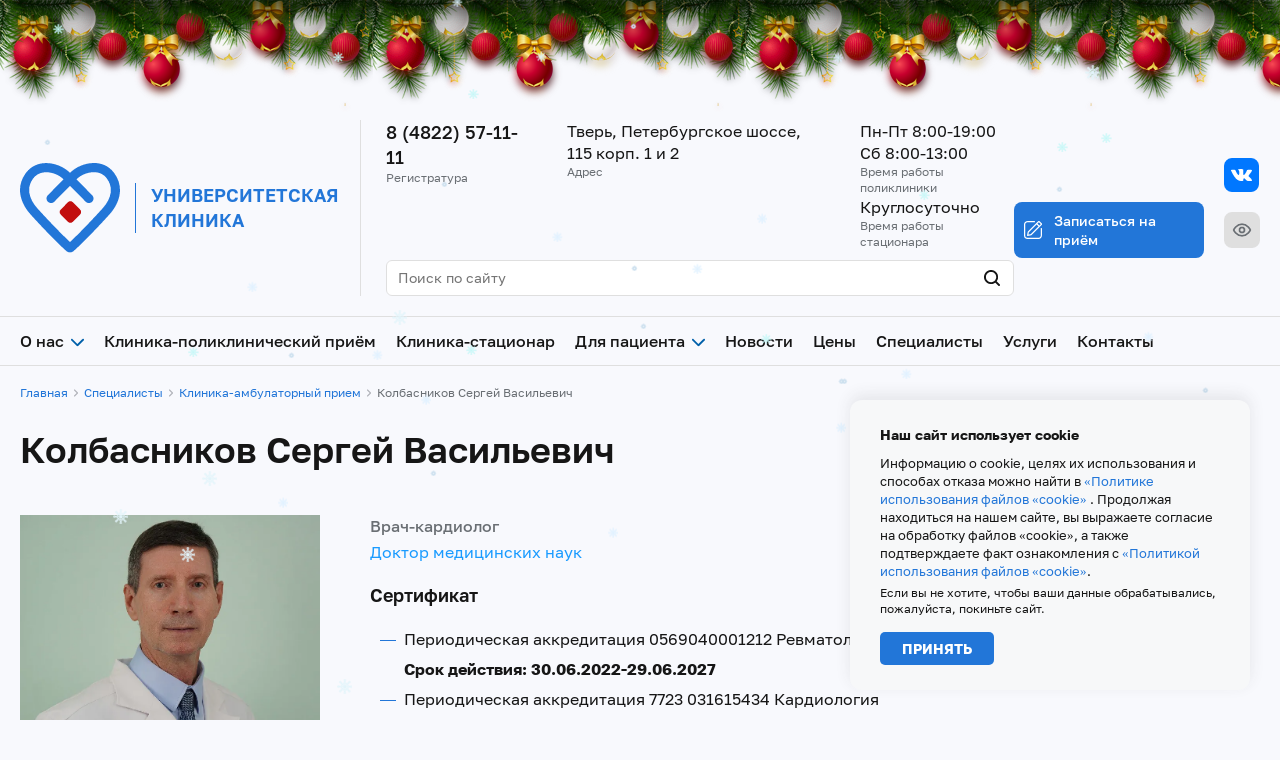

--- FILE ---
content_type: text/html; charset=UTF-8
request_url: https://tver-med.ru/vrachi/diagnosticheskiy-tsentr/kolbasnikov-sergey-vasilevich/
body_size: 10305
content:
<!DOCTYPE html>
<html lang="ru">
	<head>
		<meta http-equiv="X-UA-Compatible" content="IE=edge" />
		<meta name="viewport" content="width=device-width initial-scale=1">
		<title>Колбасников Сергей Васильевич</title>
		<meta name="robots" content="index, follow" />
<link href="/bitrix/js/arturgolubev.newyear/style.min.css?17667360054474" type="text/css"  rel="stylesheet" />
<link href="/bitrix/cache/css/s1/80bit/template_8be027aa54c004ba04dfd3c920bb4aa0/template_8be027aa54c004ba04dfd3c920bb4aa0_v1.css?1766736087222330" type="text/css"  data-template-style="true" rel="stylesheet" />
<script>var ny_snow_speed = 3, ny_snow_hide = "";</script>
<script src="/bitrix/js/arturgolubev.newyear/snow.min.js?v=1766736005" defer></script>
<script>var ny_snow_audio_lock = 1;</script>
<script src="/bitrix/js/arturgolubev.newyear/newyear.min.js?v=1766736005" defer></script>
<!-- dev2fun module opengraph -->
<meta property="og:title" content="Колбасников Сергей Васильевич"/>
<meta property="og:url" content="https://tver-med.ru/vrachi/diagnosticheskiy-tsentr/kolbasnikov-sergey-vasilevich/"/>
<meta property="og:type" content="website"/>
<meta property="og:site_name" content="Клиника и Поликлиника ФГБОУ ВО Тверского ГМУ Минздрава России"/>
<meta property="og:image" content="/upload/dev2fun.imagecompress/webp/resize_cache/iblock/2e2/1200_1200_1/7zgc6j4wvykm73u2gbtzs2a6bfkg0xnf.webp"/>
<meta property="og:image:type" content="image/jpeg"/>
<meta property="og:image:width" content="1200"/>
<meta property="og:image:height" content="1200"/>
<!-- /dev2fun module opengraph -->



<script  src="/bitrix/cache/js/s1/80bit/template_b89e1712452d2902708bf411c2d5ba31/template_b89e1712452d2902708bf411c2d5ba31_v1.js?1766736087376980"></script>

		<link rel="icon" type="image/png" sizes="120x120" href="/upload/dev2fun.imagecompress/webp/bitrix/templates/80bit/favicon/favicon-120x120.webp">
		<link rel="icon" type="image/png" href="/upload/dev2fun.imagecompress/webp/bitrix/templates/80bit/favicon/favicon-96x96.webp" sizes="96x96" />
		<link rel="icon" type="image/svg+xml" href="/bitrix/templates/80bit/favicon/favicon.svg" />
		<link rel="shortcut icon" href="/bitrix/templates/80bit/favicon/favicon.ico" />
		<link rel="apple-touch-icon" sizes="180x180" href="/upload/dev2fun.imagecompress/webp/bitrix/templates/80bit/favicon/apple-touch-icon.webp" />
		<meta name="apple-mobile-web-app-title" content="Университетская клиника" />
		<link rel="manifest" href="/bitrix/templates/80bit/favicon/site.webmanifest" />

		<meta name="msapplication-TileColor" content="#2276d8">
		<meta name="theme-color" content="#2276d8">
							<script data-skip-moving="true" src="https://api-maps.yandex.ru/2.1/?lang=ru_RU&apikey=70d0b773-1376-427f-ad73-9bbf0b3af38e"></script>
			<!-- Yandex.Metrika counter -->
<script data-skip-moving="true" >
   (function(m,e,t,r,i,k,a){m[i]=m[i]||function(){(m[i].a=m[i].a||[]).push(arguments)};
   m[i].l=1*new Date();
   for (var j = 0; j < document.scripts.length; j++) {if (document.scripts[j].src === r) { return; }}
   k=e.createElement(t),a=e.getElementsByTagName(t)[0],k.async=1,k.src=r,a.parentNode.insertBefore(k,a)})
   (window, document, "script", "https://mc.yandex.ru/metrika/tag.js", "ym");

   ym(95492555, "init", {
        clickmap:true,
        trackLinks:true,
        accurateTrackBounce:true,
        webvisor:true
   });
</script>
<!-- /Yandex.Metrika counter --> 
			<script data-skip-moving="true">
				window.dataLayer = window.dataLayer || [];
			</script>
			</head>
	<body><div class="b-page_newyear"><div class="b-page__content"><i class="b-head-decor"><i class="b-head-decor__inner b-head-decor__inner_n1"> <div class="b-ball b-ball_n1 b-ball_bounce" data-note="0"><div class="b-ball__right"></div><div class="b-ball__i"></div></div><div class="b-ball b-ball_n2 b-ball_bounce" data-note="1"><div class="b-ball__right"></div><div class="b-ball__i"></div></div><div class="b-ball b-ball_n3 b-ball_bounce" data-note="2"><div class="b-ball__right"></div><div class="b-ball__i"></div></div><div class="b-ball b-ball_n4 b-ball_bounce" data-note="3"><div class="b-ball__right"></div><div class="b-ball__i"></div></div><div class="b-ball b-ball_n5 b-ball_bounce" data-note="4"><div class="b-ball__right"></div><div class="b-ball__i"></div></div><div class="b-ball b-ball_n6 b-ball_bounce" data-note="5"><div class="b-ball__right"></div><div class="b-ball__i"></div></div><div class="b-ball b-ball_n7 b-ball_bounce" data-note="6"><div class="b-ball__right"></div><div class="b-ball__i"></div></div><div class="b-ball b-ball_n8 b-ball_bounce" data-note="7"><div class="b-ball__right"></div><div class="b-ball__i"></div></div><div class="b-ball b-ball_n9 b-ball_bounce" data-note="8"><div class="b-ball__right"></div><div class="b-ball__i"></div></div><div class="b-ball b-ball_i1"><div class="b-ball__right"></div><div class="b-ball__i"></div></div><div class="b-ball b-ball_i2"><div class="b-ball__right"></div><div class="b-ball__i"></div></div><div class="b-ball b-ball_i3"><div class="b-ball__right"></div><div class="b-ball__i"></div></div><div class="b-ball b-ball_i4"><div class="b-ball__right"></div><div class="b-ball__i"></div></div><div class="b-ball b-ball_i5"><div class="b-ball__right"></div><div class="b-ball__i"></div></div><div class="b-ball b-ball_i6"><div class="b-ball__right"></div><div class="b-ball__i"></div></div></i><i class="b-head-decor__inner b-head-decor__inner_n2"> <div class="b-ball b-ball_n1 b-ball_bounce" data-note="9"><div class="b-ball__right"></div><div class="b-ball__i"></div></div><div class="b-ball b-ball_n2 b-ball_bounce" data-note="10"><div class="b-ball__right"></div><div class="b-ball__i"></div></div><div class="b-ball b-ball_n3 b-ball_bounce" data-note="11"><div class="b-ball__right"></div><div class="b-ball__i"></div></div><div class="b-ball b-ball_n4 b-ball_bounce" data-note="12"><div class="b-ball__right"></div><div class="b-ball__i"></div></div><div class="b-ball b-ball_n5 b-ball_bounce" data-note="13"><div class="b-ball__right"></div><div class="b-ball__i"></div></div><div class="b-ball b-ball_n6 b-ball_bounce" data-note="14"><div class="b-ball__right"></div><div class="b-ball__i"></div></div><div class="b-ball b-ball_n7 b-ball_bounce" data-note="15"><div class="b-ball__right"></div><div class="b-ball__i"></div></div><div class="b-ball b-ball_n8 b-ball_bounce" data-note="16"><div class="b-ball__right"></div><div class="b-ball__i"></div></div><div class="b-ball b-ball_n9 b-ball_bounce" data-note="17"><div class="b-ball__right"></div><div class="b-ball__i"></div></div><div class="b-ball b-ball_i1"><div class="b-ball__right"></div><div class="b-ball__i"></div></div><div class="b-ball b-ball_i2"><div class="b-ball__right"></div><div class="b-ball__i"></div></div><div class="b-ball b-ball_i3"><div class="b-ball__right"></div><div class="b-ball__i"></div></div><div class="b-ball b-ball_i4"><div class="b-ball__right"></div><div class="b-ball__i"></div></div><div class="b-ball b-ball_i5"><div class="b-ball__right"></div><div class="b-ball__i"></div></div><div class="b-ball b-ball_i6"><div class="b-ball__right"></div><div class="b-ball__i"></div></div></i><i class="b-head-decor__inner b-head-decor__inner_n3"> <div class="b-ball b-ball_n1 b-ball_bounce" data-note="18"><div class="b-ball__right"></div><div class="b-ball__i"></div></div><div class="b-ball b-ball_n2 b-ball_bounce" data-note="19"><div class="b-ball__right"></div><div class="b-ball__i"></div></div><div class="b-ball b-ball_n3 b-ball_bounce" data-note="20"><div class="b-ball__right"></div><div class="b-ball__i"></div></div><div class="b-ball b-ball_n4 b-ball_bounce" data-note="21"><div class="b-ball__right"></div><div class="b-ball__i"></div></div><div class="b-ball b-ball_n5 b-ball_bounce" data-note="22"><div class="b-ball__right"></div><div class="b-ball__i"></div></div><div class="b-ball b-ball_n6 b-ball_bounce" data-note="23"><div class="b-ball__right"></div><div class="b-ball__i"></div></div><div class="b-ball b-ball_n7 b-ball_bounce" data-note="24"><div class="b-ball__right"></div><div class="b-ball__i"></div></div><div class="b-ball b-ball_n8 b-ball_bounce" data-note="25"><div class="b-ball__right"></div><div class="b-ball__i"></div></div><div class="b-ball b-ball_n9 b-ball_bounce" data-note="26"><div class="b-ball__right"></div><div class="b-ball__i"></div></div><div class="b-ball b-ball_i1"><div class="b-ball__right"></div><div class="b-ball__i"></div></div><div class="b-ball b-ball_i2"><div class="b-ball__right"></div><div class="b-ball__i"></div></div><div class="b-ball b-ball_i3"><div class="b-ball__right"></div><div class="b-ball__i"></div></div><div class="b-ball b-ball_i4"><div class="b-ball__right"></div><div class="b-ball__i"></div></div><div class="b-ball b-ball_i5"><div class="b-ball__right"></div><div class="b-ball__i"></div></div><div class="b-ball b-ball_i6"><div class="b-ball__right"></div><div class="b-ball__i"></div></div></i><i class="b-head-decor__inner b-head-decor__inner_n4"> <div class="b-ball b-ball_n1 b-ball_bounce" data-note="27"><div class="b-ball__right"></div><div class="b-ball__i"></div></div><div class="b-ball b-ball_n2 b-ball_bounce" data-note="28"><div class="b-ball__right"></div><div class="b-ball__i"></div></div><div class="b-ball b-ball_n3 b-ball_bounce" data-note="29"><div class="b-ball__right"></div><div class="b-ball__i"></div></div><div class="b-ball b-ball_n4 b-ball_bounce" data-note="30"><div class="b-ball__right"></div><div class="b-ball__i"></div></div><div class="b-ball b-ball_n5 b-ball_bounce" data-note="31"><div class="b-ball__right"></div><div class="b-ball__i"></div></div><div class="b-ball b-ball_n6 b-ball_bounce" data-note="32"><div class="b-ball__right"></div><div class="b-ball__i"></div></div><div class="b-ball b-ball_n7 b-ball_bounce" data-note="33"><div class="b-ball__right"></div><div class="b-ball__i"></div></div><div class="b-ball b-ball_n8 b-ball_bounce" data-note="34"><div class="b-ball__right"></div><div class="b-ball__i"></div></div><div class="b-ball b-ball_n9 b-ball_bounce" data-note="35"><div class="b-ball__right"></div><div class="b-ball__i"></div></div><div class="b-ball b-ball_i1"><div class="b-ball__right"></div><div class="b-ball__i"></div></div><div class="b-ball b-ball_i2"><div class="b-ball__right"></div><div class="b-ball__i"></div></div><div class="b-ball b-ball_i3"><div class="b-ball__right"></div><div class="b-ball__i"></div></div><div class="b-ball b-ball_i4"><div class="b-ball__right"></div><div class="b-ball__i"></div></div><div class="b-ball b-ball_i5"><div class="b-ball__right"></div><div class="b-ball__i"></div></div><div class="b-ball b-ball_i6"><div class="b-ball__right"></div><div class="b-ball__i"></div></div></i><i class="b-head-decor__inner b-head-decor__inner_n5"> <div class="b-ball b-ball_n1 b-ball_bounce" data-note="0"><div class="b-ball__right"></div><div class="b-ball__i"></div></div><div class="b-ball b-ball_n2 b-ball_bounce" data-note="1"><div class="b-ball__right"></div><div class="b-ball__i"></div></div><div class="b-ball b-ball_n3 b-ball_bounce" data-note="2"><div class="b-ball__right"></div><div class="b-ball__i"></div></div><div class="b-ball b-ball_n4 b-ball_bounce" data-note="3"><div class="b-ball__right"></div><div class="b-ball__i"></div></div><div class="b-ball b-ball_n5 b-ball_bounce" data-note="4"><div class="b-ball__right"></div><div class="b-ball__i"></div></div><div class="b-ball b-ball_n6 b-ball_bounce" data-note="5"><div class="b-ball__right"></div><div class="b-ball__i"></div></div><div class="b-ball b-ball_n7 b-ball_bounce" data-note="6"><div class="b-ball__right"></div><div class="b-ball__i"></div></div><div class="b-ball b-ball_n8 b-ball_bounce" data-note="7"><div class="b-ball__right"></div><div class="b-ball__i"></div></div><div class="b-ball b-ball_n9 b-ball_bounce" data-note="8"><div class="b-ball__right"></div><div class="b-ball__i"></div></div><div class="b-ball b-ball_i1"><div class="b-ball__right"></div><div class="b-ball__i"></div></div><div class="b-ball b-ball_i2"><div class="b-ball__right"></div><div class="b-ball__i"></div></div><div class="b-ball b-ball_i3"><div class="b-ball__right"></div><div class="b-ball__i"></div></div><div class="b-ball b-ball_i4"><div class="b-ball__right"></div><div class="b-ball__i"></div></div><div class="b-ball b-ball_i5"><div class="b-ball__right"></div><div class="b-ball__i"></div></div><div class="b-ball b-ball_i6"><div class="b-ball__right"></div><div class="b-ball__i"></div></div></i><i class="b-head-decor__inner b-head-decor__inner_n6"> <div class="b-ball b-ball_n1 b-ball_bounce" data-note="9"><div class="b-ball__right"></div><div class="b-ball__i"></div></div><div class="b-ball b-ball_n2 b-ball_bounce" data-note="10"><div class="b-ball__right"></div><div class="b-ball__i"></div></div><div class="b-ball b-ball_n3 b-ball_bounce" data-note="11"><div class="b-ball__right"></div><div class="b-ball__i"></div></div><div class="b-ball b-ball_n4 b-ball_bounce" data-note="12"><div class="b-ball__right"></div><div class="b-ball__i"></div></div><div class="b-ball b-ball_n5 b-ball_bounce" data-note="13"><div class="b-ball__right"></div><div class="b-ball__i"></div></div><div class="b-ball b-ball_n6 b-ball_bounce" data-note="14"><div class="b-ball__right"></div><div class="b-ball__i"></div></div><div class="b-ball b-ball_n7 b-ball_bounce" data-note="15"><div class="b-ball__right"></div><div class="b-ball__i"></div></div><div class="b-ball b-ball_n8 b-ball_bounce" data-note="16"><div class="b-ball__right"></div><div class="b-ball__i"></div></div><div class="b-ball b-ball_n9 b-ball_bounce" data-note="17"><div class="b-ball__right"></div><div class="b-ball__i"></div></div><div class="b-ball b-ball_i1"><div class="b-ball__right"></div><div class="b-ball__i"></div></div><div class="b-ball b-ball_i2"><div class="b-ball__right"></div><div class="b-ball__i"></div></div><div class="b-ball b-ball_i3"><div class="b-ball__right"></div><div class="b-ball__i"></div></div><div class="b-ball b-ball_i4"><div class="b-ball__right"></div><div class="b-ball__i"></div></div><div class="b-ball b-ball_i5"><div class="b-ball__right"></div><div class="b-ball__i"></div></div><div class="b-ball b-ball_i6"><div class="b-ball__right"></div><div class="b-ball__i"></div></div></i><i class="b-head-decor__inner b-head-decor__inner_n7"> <div class="b-ball b-ball_n1 b-ball_bounce" data-note="18"><div class="b-ball__right"></div><div class="b-ball__i"></div></div><div class="b-ball b-ball_n2 b-ball_bounce" data-note="19"><div class="b-ball__right"></div><div class="b-ball__i"></div></div><div class="b-ball b-ball_n3 b-ball_bounce" data-note="20"><div class="b-ball__right"></div><div class="b-ball__i"></div></div><div class="b-ball b-ball_n4 b-ball_bounce" data-note="21"><div class="b-ball__right"></div><div class="b-ball__i"></div></div><div class="b-ball b-ball_n5 b-ball_bounce" data-note="22"><div class="b-ball__right"></div><div class="b-ball__i"></div></div><div class="b-ball b-ball_n6 b-ball_bounce" data-note="23"><div class="b-ball__right"></div><div class="b-ball__i"></div></div><div class="b-ball b-ball_n7 b-ball_bounce" data-note="24"><div class="b-ball__right"></div><div class="b-ball__i"></div></div><div class="b-ball b-ball_n8 b-ball_bounce" data-note="25"><div class="b-ball__right"></div><div class="b-ball__i"></div></div><div class="b-ball b-ball_n9 b-ball_bounce" data-note="26"><div class="b-ball__right"></div><div class="b-ball__i"></div></div><div class="b-ball b-ball_i1"><div class="b-ball__right"></div><div class="b-ball__i"></div></div><div class="b-ball b-ball_i2"><div class="b-ball__right"></div><div class="b-ball__i"></div></div><div class="b-ball b-ball_i3"><div class="b-ball__right"></div><div class="b-ball__i"></div></div><div class="b-ball b-ball_i4"><div class="b-ball__right"></div><div class="b-ball__i"></div></div><div class="b-ball b-ball_i5"><div class="b-ball__right"></div><div class="b-ball__i"></div></div><div class="b-ball b-ball_i6"><div class="b-ball__right"></div><div class="b-ball__i"></div></div></i></i></div></div><style>@media (min-width: 767px){body{padding-top: 100px !important;}}@media (max-width: 767px){.b-page_newyear{display: none !important;}}</style>
		<div id="panel"></div>
					<!-- Yandex.Metrika counter -->
<noscript><div><img src="https://mc.yandex.ru/watch/95492555" style="position:absolute; left:-9999px;" alt="" /></div></noscript>
<!-- /Yandex.Metrika counter -->						<div class="page">
			<div class="page__top">
				<div class="header">
					<div class="container"> 
						<div class="header__wrapper">
							<div class="header__leftside"> 
								<div class="header__hamburger">
									<span></span>
									<span></span>
									<span></span>
								</div>
								<a class="header__logo" href="/">
									<img class="header__img" src="/bitrix/templates/80bit/images/logo-1.svg" alt="Клиника и Поликлиника ФГБОУ ВО Тверского ГМУ Минзд" title="Клиника и Поликлиника ФГБОУ ВО Тверского ГМУ Минзд">
								</a>
																	<a class="header__tel" href="tel:84822571111">
										<svg xmlns="http://www.w3.org/2000/svg" viewBox="0 0 58 58" xml:space="preserve">
											<path d="M24.017 33.983c-5.536-5.536-6.786-11.072-7.068-13.29a1.988 1.988 0 0 1 .571-1.664L22 14.551a2 2 0 0 0 .282-2.475L15.149 1a2 2 0 0 0-2.591-.729L1.107 5.664a1.989 1.989 0 0 0-1.1 1.987c.6 5.7 3.085 19.712 16.855 33.483s27.78 16.255 33.483 16.855a1.989 1.989 0 0 0 1.987-1.1l5.393-11.451A2 2 0 0 0 57 42.851L45.924 35.72a2 2 0 0 0-2.475.28l-4.478 4.48c-.436.439-1.05.65-1.664.571-2.218-.282-7.754-1.532-13.29-7.068z"></path>
											<path d="M46 31a2 2 0 0 1-2-2c-.01-8.28-6.72-14.99-15-15a2 2 0 1 1 0-4c10.489.012 18.988 8.511 19 19a2 2 0 0 1-2 2z"></path>
											<path d="M56 31a2 2 0 0 1-2-2C53.985 15.2 42.8 4.015 29 4a2 2 0 1 1 0-4c16.009.018 28.982 12.991 29 29a2 2 0 0 1-2 2z"></path>
										</svg>
									</a>
																<div class="header__right">
									<div class="header__desc">Университетская<br />клиника</div>								</div>
							</div>
							<div class="header__rightside">
								<div class="header__top"> 
																			<div class="header__lefting"> 
											<div class="header__lefting__top"> 
																																							<div class="header__contact"> 
															<a class="header__phone" href="tel:84822571111">8&nbsp;(4822)&nbsp;57-11-11</a>
															<div class="header__nameing">Регистратура</div>
														</div>
																									
												<div class="header__contact"> 
																											<div class="header__text">Тверь, Петербургское шоссе, 115 корп. 1 и 2</div>
														<div class="header__nameing">Адрес</div>
																									</div>
												<div class="header__contact"> 
																											<div class="header__text">
																																																Пн-Пт 8:00-19:00<br /> 
																																																																Cб 8:00-13:00																																													</div>
														<div class="header__nameing">Время работы поликлиники</div>
														
														<div class="header__text">
															Круглосуточно
														</div>
														<div class="header__nameing">Время работы стационара</div>
																									</div>
											</div>
											<div class="header__lefting__bottom">
												
<form action="/search/index.php" class="search__form">
			<input type="text" name="q" class="search__input search__input--search" type="text" placeholder="Поиск по сайту" />
	
	<button class="search__button" type="submit">
		<svg class="search__svg" width="360" height="360" viewBox="0 0 360 360" fill="none" xmlns="http://www.w3.org/2000/svg">
			<path d="M353.707 323.573L284.523 254.389C305.62 226.886 317.035 193.18 316.992 158.517C316.992 116.171 300.501 76.3734 270.56 46.4321C255.876 31.6657 238.408 19.9586 219.169 11.9885C199.929 4.01844 179.3 -0.0563237 158.475 8.9556e-05C116.139 8.9556e-05 76.3414 16.4908 46.3894 46.4321C-15.4026 108.235 -15.4026 208.8 46.3894 270.603C61.0736 285.37 78.5411 297.077 97.7807 305.047C117.02 313.017 137.65 317.092 158.475 317.035C193.611 317.035 226.901 305.525 254.357 284.555L323.541 353.749C327.701 357.909 333.163 360 338.624 360C344.085 360 349.547 357.909 353.707 353.749C355.689 351.768 357.261 349.416 358.333 346.827C359.406 344.238 359.958 341.464 359.958 338.661C359.958 335.859 359.406 333.084 358.333 330.496C357.261 327.907 355.689 325.555 353.707 323.573ZM76.5654 240.437C31.3921 195.264 31.4028 121.771 76.5654 76.5974C87.3 65.809 100.067 57.2562 114.129 51.4339C128.19 45.6116 143.266 42.6354 158.485 42.6774C173.703 42.6356 188.778 45.612 202.837 51.4343C216.897 57.2566 229.662 65.8093 240.395 76.5974C251.186 87.3304 259.741 100.097 265.566 114.159C271.39 128.22 274.367 143.297 274.325 158.517C274.325 189.461 262.272 218.549 240.395 240.437C218.517 262.325 189.429 274.357 158.475 274.357C127.541 274.357 98.4428 262.304 76.5548 240.437H76.5654Z" fill="#9DA3A8"></path>
		</svg>
	</button>
</form>
											</div>
										</div>
																		<div class="header__righting">
																					<div class="header__righting__top">
												<div class="contacts__socials">
																											<a class="contacts__social" style="background-color: #0077FF" href="https://vk.com/tvgmu_klinika" rel="nofollow" target="_blank">
															<svg class="contacts__social__vk" width="21" height="12" viewBox="0 0 21 12" xmlns="http://www.w3.org/2000/svg">
										<path d="M17.2167 11.9947H20.0179C20.7241 11.9947 21.0024 11.771 20.9998 11.4213C20.9998 10.6808 19.7567 9.37464 18.7026 8.41815L18.6558 8.37559C17.2246 7.07511 17.1712 7.0266 18.4283 5.4304C20.0048 3.42486 22.0683 0.857499 20.2437 0.857499H16.7599C16.0839 0.857499 16.0366 1.22904 15.7964 1.78571C14.9248 3.79639 13.2708 6.40232 12.6421 6.00378C11.9831 5.58853 12.285 3.94167 12.3362 1.49516C12.3494 0.8485 12.3467 0.406252 11.3373 0.176128C10.7873 0.05271 10.2504 0 9.75553 0C7.76553 0 6.39249 0.817645 7.17221 0.959062C8.54657 1.20975 8.4153 4.12422 8.09501 5.38155C7.53713 7.57222 5.43949 3.64726 4.56395 1.69186C4.35392 1.22261 4.2896 0.857499 3.53613 0.857499H0.687652C0.257099 0.857499 -0.000183105 0.995059 -0.000183105 1.29975C-0.000183105 1.81656 2.59101 7.05926 5.06276 9.6729C7.47543 12.2235 9.85923 11.9947 11.5184 11.9947C12.0501 11.9947 12.2693 11.645 12.2614 11.2092C12.2338 9.56748 12.8875 8.68298 14.065 9.83617C15.3672 11.1115 15.6349 11.9947 17.2167 11.9947Z"></path>
									</svg>														</a>
																									</div>
											</div>
																				
										<div class="header__righting__bottom">
											<a class="header__button" href="/schedule/">Записаться на приём</a>
											<a class="header__button header__button--mobile" href="/schedule/">Записаться</a>
											<a class="header__eye" href="/vrachi/diagnosticheskiy-tsentr/kolbasnikov-sergey-vasilevich/?special_version=Y"> 
												<svg xmlns="http://www.w3.org/2000/svg" viewBox="0 0 20 20" fill="none">
													<path d="M1.667 10S4.167 4.167 10 4.167 18.333 10 18.333 10s-2.5 5.833-8.333 5.833S1.667 10 1.667 10Z" stroke-width="1.667" stroke-linecap="round" stroke-linejoin="round"></path>
													<path d="M10 12.5a2.5 2.5 0 1 0 0-5 2.5 2.5 0 0 0 0 5Z" stroke-width="1.667" stroke-linecap="round" stroke-linejoin="round"></path>
												</svg>
											</a>
										</div>
									</div>
								</div>
							</div>
						</div>
					</div>
				</div>
				<div class="header__menu ">
					<div class="container"> 
						<div class="header__menu__wrapper">
							
		<div class="header__list">
									<div class="header__box"> 
					<a class="header__link header__link--drop " href="/about/">О нас</a>
					
		<div class="header__drop"> 
		<div class="header__wrapp">
							<div class="header__box">
					<a class="header__link " href="/about/">Об организации</a>
				</div>
							<div class="header__box">
					<a class="header__link " href="/about/pravo/">Правовая информация</a>
				</div>
							<div class="header__box">
					<a class="header__link " href="/about/organizatsionnaya-struktura/">Структура</a>
				</div>
							<div class="header__box">
					<a class="header__link " href="/novosti/">Новости</a>
				</div>
							<div class="header__box">
					<a class="header__link " href="/about/novye-tekhnologii-v-klinike/">Новые технологии в клинике</a>
				</div>
							<div class="header__box">
					<a class="header__link " href="/about/nauchno-issledovatelskaya-rabota/">Научно-исследовательская работа</a>
				</div>
							<div class="header__box">
					<a class="header__link " href="/about/nformation-for-professionals/">Информация для специалистов</a>
				</div>
							<div class="header__box">
					<a class="header__link " href="/about/jobs/">Вакансии</a>
				</div>
							<div class="header__box">
					<a class="header__link " href="/about/otchyot/">Отчеты о деятельности организации</a>
				</div>
							<div class="header__box">
					<a class="header__link " href="/about/reviews/">Отзывы</a>
				</div>
					</div>
	</div>
				</div>
												<div class="header__box">
					<a class="header__link " href="/polyclinic/"  )>Клиника-поликлинический приём</a>
				</div>
												<div class="header__box">
					<a class="header__link " href="/hospital/"  )>Клиника-стационар</a>
				</div>
												<div class="header__box"> 
					<a class="header__link header__link--drop " href="/pazienty/">Для пациента</a>
					
		<div class="header__drop"> 
		<div class="header__wrapp">
							<div class="header__box">
					<a class="header__link " href="/pazienty/pravilazapisi/">График и правила записи на прием и расписание приема врачей</a>
				</div>
							<div class="header__box">
					<a class="header__link " href="/pazienty/grafik-lichnogo-priema-grazhdan-i-obrashchenie-grazhdan/">График личного приема граждан и обращение граждан</a>
				</div>
							<div class="header__box">
					<a class="header__link " href="/pazienty/otdel-upravleniya-kachestvom/">Отдел управления качеством и оценки медицинской деятельности</a>
				</div>
							<div class="header__box">
					<a class="header__link " href="/pazienty/kontroliruyushchie-organizatsii/">Контролирующие организации</a>
				</div>
							<div class="header__box">
					<a class="header__link " href="/pazienty/medicines/">Лекарственное обеспечение</a>
				</div>
							<div class="header__box">
					<a class="header__link " href="/pazienty/oms/">Работа в сфере ОМС</a>
				</div>
							<div class="header__box">
					<a class="header__link " href="/pazienty/podgotovka-issledovani/">Подготовка к диагностическим исследованиям</a>
				</div>
							<div class="header__box">
					<a class="header__link " href="/pazienty/independent-quality-assessment/">Независимая оценка качества</a>
				</div>
							<div class="header__box">
					<a class="header__link " href="/pazienty/pamyatka-dlya-grazhdan/">Памятка для граждан о гарантиях бесплатного оказания медицинской помощи</a>
				</div>
							<div class="header__box">
					<a class="header__link " href="/pazienty/pravila-vnutrennego-rasporyadka-v-statsionare-kliniki/">Правила внутреннего распорядка в стационаре клиники</a>
				</div>
							<div class="header__box">
					<a class="header__link " href="/pazienty/pravila-predostavleniya-platnykh-meditsinskikh-uslug-naseleniyu/">Правила предоставления платных медицинских услуг населению</a>
				</div>
							<div class="header__box">
					<a class="header__link " href="/pazienty/poryadok-gospitalizatsii">Порядок госпитализации</a>
				</div>
							<div class="header__box">
					<a class="header__link " href="/pazienty/patsientskie-organizatsii">Пациентские организации</a>
				</div>
							<div class="header__box">
					<a class="header__link " href="/pazienty/oznakomlenie-patsienta-libo-ego-zakonnogo-predstavitelya-s-meditsinskoy-dokumentatsiey-otrazhayushch">Ознакомление пациента либо его законного представителя с медицинской документацией, отражающей состояние здоровья</a>
				</div>
					</div>
	</div>
				</div>
												<div class="header__box">
					<a class="header__link " href="/novosti/"  )>Новости</a>
				</div>
												<div class="header__box">
					<a class="header__link " href="/price/"  )>Цены</a>
				</div>
												<div class="header__box">
					<a class="header__link " href="/vrachi/"  )>Специалисты</a>
				</div>
												<div class="header__box">
					<a class="header__link " href="/uslugi/"  )>Услуги</a>
				</div>
												<div class="header__box">
					<a class="header__link " href="/contacts/"  )>Контакты</a>
				</div>
						</div>
						</div>
					</div> 
				</div> 
				 
						
								
								
											<div class="content">
							<div class="container"> 
								<div class="content__wrapper"> 
									<div class="bread"><div class="bread__wrapper"><div class="bread__list"><div class="bread__box"><a class="bread__link" href="/" >Главная</a></div><div class="bread__box"><svg viewBox="0 0 12 12" fill="none" xmlns="http://www.w3.org/2000/svg">
                <path d="m4.5 9 3-3-3-3" stroke="#B1B3B9" stroke-width="1.167" stroke-linecap="round" stroke-linejoin="round"></path>
              </svg></div><div class="bread__box"><a class="bread__link" href="/vrachi/" >Специалисты</a></div><div class="bread__box"><svg viewBox="0 0 12 12" fill="none" xmlns="http://www.w3.org/2000/svg">
                <path d="m4.5 9 3-3-3-3" stroke="#B1B3B9" stroke-width="1.167" stroke-linecap="round" stroke-linejoin="round"></path>
              </svg></div><div class="bread__box"><a class="bread__link" href="/vrachi/diagnosticheskiy-tsentr/" >Клиника-амбулаторный прием</a></div><div class="bread__box"><svg viewBox="0 0 12 12" fill="none" xmlns="http://www.w3.org/2000/svg">
                <path d="m4.5 9 3-3-3-3" stroke="#B1B3B9" stroke-width="1.167" stroke-linecap="round" stroke-linejoin="round"></path>
              </svg></div><div class="bread__box">Колбасников Сергей Васильевич</div></div></div></div><script type="application/ld+json">{"@context": "http://schema.org","@type": "BreadcrumbList","itemListElement": [{"@type": "ListItem", "position": 1,"name": "Главная","item": "https://tver-med.ru:443/"},{"@type": "ListItem", "position": 2,"name": "Специалисты","item": "https://tver-med.ru:443/vrachi/"},{"@type": "ListItem", "position": 3,"name": "Клиника-амбулаторный прием","item": "https://tver-med.ru:443/vrachi/diagnosticheskiy-tsentr/"},{"@type": "ListItem", "position": 4,"name": "Колбасников Сергей Васильевич","item": "https://tver-med.ru:443/vrachi/diagnosticheskiy-tsentr/kolbasnikov-sergey-vasilevich/"}]}</script>									<h1>Колбасников Сергей Васильевич</h1>
									


						<div class="docs__detail">
			<div class="docs__detail__left">
						<img src="/upload/dev2fun.imagecompress/webp/resize_cache/iblock/2e2/767_767_0/7zgc6j4wvykm73u2gbtzs2a6bfkg0xnf.webp" alt="Колбасников Сергей Васильевич" title="Колбасников Сергей Васильевич">

										<a class="button button--big button--shedule" data-id="985">Записаться</a>
					</div>
		
	<div class="docs__detail__right ">
					<div class="doctors__categories">
															Врач-кардиолог												</div>
							<div class="doctors__academic">Доктор медицинских наук</div>
		  
				
					<h3>Сертификат</h3>
			<ul>
									<li>Периодическая аккредитация 0569040001212 Ревматология</li>
											<span class="doctors__sert">Срок действия: 30.06.2022-29.06.2027</span>
														<li>Периодическая аккредитация 7723 031615434 Кардиология</li>
											<span class="doctors__sert">Срок действия: 26.12.2023-25.12.2028</span>
												</ul>
				
		
					<h3>Образование</h3>
			<div class="elem__page"> 
									<div class="elem__box"> 
						<div class="elem__name">1983</div>
						<div class="elem__desc"> Калининский государственный медицинский институт</div>
					</div>
							</div>
				
			</div>
</div>
 
	


<div class="reception" id="doctor">
	
</div>


																	</div>
					</div>
				</div>
			
						
				
		</div>
		<div class="page__bottom">
	
<div class="banner_gos">
		<div class="container">
			<div class="banner_gos__wrapper">
				<div class="banner_gos__title">Уважаемые пациенты!<br />Помогите нам стать лучше!</div>
				<div class="banner_gos__blocks">
					<div class="banner_gos__block">
						<div class="banner_gos__block__left">
							Примите участие в независимой оценке качества условий оказания медицинской помощи
						</div>
						<div class="banner_gos__block__right">
							<div class="banner_gos__block__right__iframe">
								<iframe allowtransparency="true" border="0" height="110" scrolling="no" src="https://nok.minzdrav.gov.ru/Mo/GetBannerNok/cc6b6116-aa41-4f2d-8619-16d4d5b9ae1c/1" style="border: 0;" width="300"></iframe>
							</div>
						</div>
					</div>
					<div class="banner_gos__block">
						<div class="banner_gos__block__left">
							Прямо сейчас перейти<br /> с помощью телефона по qr-коду
						</div>
						<div class="banner_gos__block__right">
							<img src="/upload/dev2fun.imagecompress/webp/qrcode-rating.webp" alt="Оценка качества условий оказания медицинской помощи" title="Оценка качества условий оказания медицинской помощи">
						</div>
					</div>
				</div>
			</div>
		</div>
	</div>
			<div class="banner_s">
		<div class="container"> 
			<div class="banner_s__wrapper"> 
				<div class="banner_s__block">
					<div class="banner_s__nav"></div>
					<div class="banner_s__list owl-carousel">
													<div class="banner_s__box"> 
								<a class="banner_s__top" href="https://tvgmu.ru" target="_blank">
									<img class="banner_s__img" src="/upload/dev2fun.imagecompress/webp/iblock/4fc/si4917d0gbl19gk8xt0cbmtlpo26e2r1.webp" alt="Официальный сайт ФГБОУ ВО ТГМУ МЗ РФ" title="Официальный сайт ФГБОУ ВО ТГМУ МЗ РФ">
								</a>
							</div>			
													<div class="banner_s__box"> 
								<a class="banner_s__top" href="https://tver-stomat.ru" target="_blank">
									<img class="banner_s__img" src="/upload/dev2fun.imagecompress/webp/iblock/1fe/wn8duqisdvsj373678le5pfuldwlu8m8.webp" alt="Университетская стоматология" title="Университетская стоматология">
								</a>
							</div>			
											</div>
				</div>
			</div>
		</div>
	</div>	
		<div class="footer">
			<div class="container"> 
				<div class="footer__wrapper"> 
					<div class="footer__block"> 
						<div class="footer__topside"> 
							<div class="footer__leftside">
								<a class="footer__logo" href="/">
									<img class="footer__img" src="/bitrix/templates/80bit/images/logo-1.svg" alt="Клиника и Поликлиника ФГБОУ ВО Тверского ГМУ Минзд" title="Клиника и Поликлиника ФГБОУ ВО Тверского ГМУ Минзд">
								</a>
								<div class="footer__right"> 
									<div class="header__desc">Университетская<br />клиника</div>								</div>
							</div>
							
														<div class="footer__rightside"> 
																	<div class="footer__contact__box"> 
																																	<div class="footer__contact">
																											<a class="footer__phone" href="tel:84822571111">8&nbsp;(4822)&nbsp;57-11-11</a>
																										<div class="footer__nameing">Клиника</div>
												</div>
																																										<div class="footer__contact"> 
												<a class="footer__email" href="mailto:clinica@tvgmu.ru">clinica@tvgmu.ru</a>
												<div class="footer__nameing">e-mail</div>
											</div>
																															<div class="footer__contact footer__contact--address">
												<div class="footer__address">г. Тверь, Петербургское шоссе, 115 корп. 1 и 2</div>
												<div class="footer__nameing">Адрес</div>
											</div>
																															<div class="footer__contact"> 
												<div class="footer__time">
																																										Пн-Пт 8:00-19:00<br /> 
																																																								Cб 8:00-13:00																																							</div>
												<div class="footer__nameing">Время работы</div>
											</div>
																			</div>
															</div>
						</div>
						<div class="footer__botside">
							
					<div class="footer__column"> 
			<div class="footer__topic">Об организации</div>
			<div class="footer__list"> 
									<div class="footer__box">
						<a class="footer__link " href="/about/">Об организации</a>
					</div>
									<div class="footer__box">
						<a class="footer__link " href="/about/pravo/">Правовая информация</a>
					</div>
									<div class="footer__box">
						<a class="footer__link " href="/about/organizatsionnaya-struktura/">Структура</a>
					</div>
									<div class="footer__box">
						<a class="footer__link " href="/novosti/">Новости</a>
					</div>
									<div class="footer__box">
						<a class="footer__link " href="/about/novye-tekhnologii-v-klinike/">Новые технологии в клинике</a>
					</div>
									<div class="footer__box">
						<a class="footer__link " href="/about/nauchno-issledovatelskaya-rabota/">Научно-исследовательская работа</a>
					</div>
									<div class="footer__box">
						<a class="footer__link " href="/about/nformation-for-professionals/">Информация для специалистов</a>
					</div>
									<div class="footer__box">
						<a class="footer__link " href="/about/jobs/">Вакансии</a>
					</div>
									<div class="footer__box">
						<a class="footer__link " href="/about/otchyot/">Отчеты о деятельности организации</a>
					</div>
									<div class="footer__box">
						<a class="footer__link " href="/about/reviews/">Отзывы</a>
					</div>
							</div>
		</div>
								
							
					<div class="footer__column"> 
			<div class="footer__topic">Для пациента</div>
			<div class="footer__list"> 
									<div class="footer__box">
						<a class="footer__link " href="/pazienty/pravilazapisi/">График и правила записи на прием и расписание приема врачей</a>
					</div>
														<div class="footer__box">
						<a class="footer__link " href="/pazienty/grafik-lichnogo-priema-grazhdan-i-obrashchenie-grazhdan/">График личного приема граждан и обращение граждан</a>
					</div>
														<div class="footer__box">
						<a class="footer__link " href="/pazienty/otdel-upravleniya-kachestvom/">Отдел управления качеством и оценки медицинской деятельности</a>
					</div>
														<div class="footer__box">
						<a class="footer__link " href="/pazienty/kontroliruyushchie-organizatsii/">Контролирующие организации</a>
					</div>
														<div class="footer__box">
						<a class="footer__link " href="/pazienty/medicines/">Лекарственное обеспечение</a>
					</div>
														<div class="footer__box">
						<a class="footer__link " href="/pazienty/oms/">Работа в сфере ОМС</a>
					</div>
														<div class="footer__box">
						<a class="footer__link " href="/pazienty/podgotovka-issledovani/">Подготовка к диагностическим исследованиям</a>
					</div>
														<div class="footer__box">
						<a class="footer__link " href="/pazienty/independent-quality-assessment/">Независимая оценка качества</a>
					</div>
								</div>
		</div>
		
		
		<div class="footer__column footer__column--alt">
			<div class="footer__list"> 
																																																																																							<div class="footer__box">
							<a class="footer__link " href="/pazienty/pamyatka-dlya-grazhdan/">Памятка для граждан о гарантиях бесплатного оказания медицинской помощи</a>
						</div>
																				<div class="footer__box">
							<a class="footer__link " href="/pazienty/pravila-vnutrennego-rasporyadka-v-statsionare-kliniki/">Правила внутреннего распорядка в стационаре клиники</a>
						</div>
																				<div class="footer__box">
							<a class="footer__link " href="/pazienty/pravila-predostavleniya-platnykh-meditsinskikh-uslug-naseleniyu/">Правила предоставления платных медицинских услуг населению</a>
						</div>
																				<div class="footer__box">
							<a class="footer__link " href="/pazienty/poryadok-gospitalizatsii">Порядок госпитализации</a>
						</div>
																				<div class="footer__box">
							<a class="footer__link " href="/pazienty/patsientskie-organizatsii">Пациентские организации</a>
						</div>
																				<div class="footer__box">
							<a class="footer__link " href="/pazienty/oznakomlenie-patsienta-libo-ego-zakonnogo-predstavitelya-s-meditsinskoy-dokumentatsiey-otrazhayushch">Ознакомление пациента либо его законного представителя с медицинской документацией, отражающей состояние здоровья</a>
						</div>
												</div>
		</div>
		
		
							</div>
					</div>
					<div class="footer__boted"> 
						<div class="footer__lefted">
							<div class="footer__rights">2026 © Клиника и Поликлиника ФГБОУ ВО Тверского ГМУ Минзд. Все права защищены</div>
						</div>
						<div class="footer__righted">
							
		<div class="footer__bot__policy">
					
				<a class="policy__link " href="/policy/">Политика обработки персональных данных</a>
		
					
				<a class="policy__link " href="/cookies/">Политика использования файлов «cookie»</a>
		
			</div>
						</div>
					</div>
				</div>
			</div>
		</div>
	</div>
</div>

<div class="mobile">
	
		<div class="mobile__list js-accordion">
									<div class="mobile__box mobile__box--drop js-accordion-item">
					<div class="mobile__topic js-accordion-header">
						<a class="mobile__link " href="/about/">О нас</a>
					</div>
					
		<div class="mobile__drop js-accordion-body">
					<div class="mobile__box">
				<a class="mobile__link " href="/about/">Об организации</a>
			</div>
					<div class="mobile__box">
				<a class="mobile__link " href="/about/pravo/">Правовая информация</a>
			</div>
					<div class="mobile__box">
				<a class="mobile__link " href="/about/organizatsionnaya-struktura/">Структура</a>
			</div>
					<div class="mobile__box">
				<a class="mobile__link " href="/novosti/">Новости</a>
			</div>
					<div class="mobile__box">
				<a class="mobile__link " href="/about/novye-tekhnologii-v-klinike/">Новые технологии в клинике</a>
			</div>
					<div class="mobile__box">
				<a class="mobile__link " href="/about/nauchno-issledovatelskaya-rabota/">Научно-исследовательская работа</a>
			</div>
					<div class="mobile__box">
				<a class="mobile__link " href="/about/nformation-for-professionals/">Информация для специалистов</a>
			</div>
					<div class="mobile__box">
				<a class="mobile__link " href="/about/jobs/">Вакансии</a>
			</div>
					<div class="mobile__box">
				<a class="mobile__link " href="/about/otchyot/">Отчеты о деятельности организации</a>
			</div>
					<div class="mobile__box">
				<a class="mobile__link " href="/about/reviews/">Отзывы</a>
			</div>
			</div>
				</div>
												<div class="mobile__box">
					<a class="mobile__link " href="/polyclinic/" >Клиника-поликлинический приём</a>
				</div>
												<div class="mobile__box">
					<a class="mobile__link " href="/hospital/" >Клиника-стационар</a>
				</div>
												<div class="mobile__box mobile__box--drop js-accordion-item">
					<div class="mobile__topic js-accordion-header">
						<a class="mobile__link " href="/pazienty/">Для пациента</a>
					</div>
					
		<div class="mobile__drop js-accordion-body">
					<div class="mobile__box">
				<a class="mobile__link " href="/pazienty/pravilazapisi/">График и правила записи на прием и расписание приема врачей</a>
			</div>
					<div class="mobile__box">
				<a class="mobile__link " href="/pazienty/grafik-lichnogo-priema-grazhdan-i-obrashchenie-grazhdan/">График личного приема граждан и обращение граждан</a>
			</div>
					<div class="mobile__box">
				<a class="mobile__link " href="/pazienty/otdel-upravleniya-kachestvom/">Отдел управления качеством и оценки медицинской деятельности</a>
			</div>
					<div class="mobile__box">
				<a class="mobile__link " href="/pazienty/kontroliruyushchie-organizatsii/">Контролирующие организации</a>
			</div>
					<div class="mobile__box">
				<a class="mobile__link " href="/pazienty/medicines/">Лекарственное обеспечение</a>
			</div>
					<div class="mobile__box">
				<a class="mobile__link " href="/pazienty/oms/">Работа в сфере ОМС</a>
			</div>
					<div class="mobile__box">
				<a class="mobile__link " href="/pazienty/podgotovka-issledovani/">Подготовка к диагностическим исследованиям</a>
			</div>
					<div class="mobile__box">
				<a class="mobile__link " href="/pazienty/independent-quality-assessment/">Независимая оценка качества</a>
			</div>
					<div class="mobile__box">
				<a class="mobile__link " href="/pazienty/pamyatka-dlya-grazhdan/">Памятка для граждан о гарантиях бесплатного оказания медицинской помощи</a>
			</div>
					<div class="mobile__box">
				<a class="mobile__link " href="/pazienty/pravila-vnutrennego-rasporyadka-v-statsionare-kliniki/">Правила внутреннего распорядка в стационаре клиники</a>
			</div>
					<div class="mobile__box">
				<a class="mobile__link " href="/pazienty/pravila-predostavleniya-platnykh-meditsinskikh-uslug-naseleniyu/">Правила предоставления платных медицинских услуг населению</a>
			</div>
					<div class="mobile__box">
				<a class="mobile__link " href="/pazienty/poryadok-gospitalizatsii">Порядок госпитализации</a>
			</div>
					<div class="mobile__box">
				<a class="mobile__link " href="/pazienty/patsientskie-organizatsii">Пациентские организации</a>
			</div>
					<div class="mobile__box">
				<a class="mobile__link " href="/pazienty/oznakomlenie-patsienta-libo-ego-zakonnogo-predstavitelya-s-meditsinskoy-dokumentatsiey-otrazhayushch">Ознакомление пациента либо его законного представителя с медицинской документацией, отражающей состояние здоровья</a>
			</div>
			</div>
				</div>
												<div class="mobile__box">
					<a class="mobile__link " href="/novosti/" >Новости</a>
				</div>
												<div class="mobile__box">
					<a class="mobile__link " href="/price/" >Цены</a>
				</div>
												<div class="mobile__box">
					<a class="mobile__link " href="/vrachi/" >Специалисты</a>
				</div>
												<div class="mobile__box">
					<a class="mobile__link " href="/uslugi/" >Услуги</a>
				</div>
												<div class="mobile__box">
					<a class="mobile__link " href="/contacts/" >Контакты</a>
				</div>
						</div>
	<div class="mobile__botside"> 
					<div class="header__righting__top">
				<div class="contacts__socials__mobile">
											<a class="contacts__social" href="https://vk.com/tvgmu_klinika" rel="nofollow" target="_blank">
							<svg class="contacts__social__vk" width="21" height="12" viewBox="0 0 21 12" xmlns="http://www.w3.org/2000/svg">
										<path d="M17.2167 11.9947H20.0179C20.7241 11.9947 21.0024 11.771 20.9998 11.4213C20.9998 10.6808 19.7567 9.37464 18.7026 8.41815L18.6558 8.37559C17.2246 7.07511 17.1712 7.0266 18.4283 5.4304C20.0048 3.42486 22.0683 0.857499 20.2437 0.857499H16.7599C16.0839 0.857499 16.0366 1.22904 15.7964 1.78571C14.9248 3.79639 13.2708 6.40232 12.6421 6.00378C11.9831 5.58853 12.285 3.94167 12.3362 1.49516C12.3494 0.8485 12.3467 0.406252 11.3373 0.176128C10.7873 0.05271 10.2504 0 9.75553 0C7.76553 0 6.39249 0.817645 7.17221 0.959062C8.54657 1.20975 8.4153 4.12422 8.09501 5.38155C7.53713 7.57222 5.43949 3.64726 4.56395 1.69186C4.35392 1.22261 4.2896 0.857499 3.53613 0.857499H0.687652C0.257099 0.857499 -0.000183105 0.995059 -0.000183105 1.29975C-0.000183105 1.81656 2.59101 7.05926 5.06276 9.6729C7.47543 12.2235 9.85923 11.9947 11.5184 11.9947C12.0501 11.9947 12.2693 11.645 12.2614 11.2092C12.2338 9.56748 12.8875 8.68298 14.065 9.83617C15.3672 11.1115 15.6349 11.9947 17.2167 11.9947Z"></path>
									</svg>						</a>
									</div>
			</div>
				<a class="mobile__button" href="/schedule/">Записаться на приём</a>
		
<form action="/search/index.php" class="search__form">
			<input type="text" name="q" class="search__input search__input--search" type="text" placeholder="Поиск по сайту" />
	
	<button class="search__button" type="submit">
		<svg class="search__svg" width="360" height="360" viewBox="0 0 360 360" fill="none" xmlns="http://www.w3.org/2000/svg">
			<path d="M353.707 323.573L284.523 254.389C305.62 226.886 317.035 193.18 316.992 158.517C316.992 116.171 300.501 76.3734 270.56 46.4321C255.876 31.6657 238.408 19.9586 219.169 11.9885C199.929 4.01844 179.3 -0.0563237 158.475 8.9556e-05C116.139 8.9556e-05 76.3414 16.4908 46.3894 46.4321C-15.4026 108.235 -15.4026 208.8 46.3894 270.603C61.0736 285.37 78.5411 297.077 97.7807 305.047C117.02 313.017 137.65 317.092 158.475 317.035C193.611 317.035 226.901 305.525 254.357 284.555L323.541 353.749C327.701 357.909 333.163 360 338.624 360C344.085 360 349.547 357.909 353.707 353.749C355.689 351.768 357.261 349.416 358.333 346.827C359.406 344.238 359.958 341.464 359.958 338.661C359.958 335.859 359.406 333.084 358.333 330.496C357.261 327.907 355.689 325.555 353.707 323.573ZM76.5654 240.437C31.3921 195.264 31.4028 121.771 76.5654 76.5974C87.3 65.809 100.067 57.2562 114.129 51.4339C128.19 45.6116 143.266 42.6354 158.485 42.6774C173.703 42.6356 188.778 45.612 202.837 51.4343C216.897 57.2566 229.662 65.8093 240.395 76.5974C251.186 87.3304 259.741 100.097 265.566 114.159C271.39 128.22 274.367 143.297 274.325 158.517C274.325 189.461 262.272 218.549 240.395 240.437C218.517 262.325 189.429 274.357 158.475 274.357C127.541 274.357 98.4428 262.304 76.5548 240.437H76.5654Z" fill="#9DA3A8"></path>
		</svg>
	</button>
</form>
					<div class="mobile__contacts">
															<div class="mobile__contact">
							<a class="mobile__phone" href="tel:84822571111">8&nbsp;(4822)&nbsp;57-11-11</a>
							<div class="mobile__nameing">Регистратура</div>
						</div>
												</div>
				
	</div>
</div>
	<div class="cookie"> 
		<div class="cookie__leftside">
			<div class="cookie__title">Наш сайт использует cookie</div>
			<div class="cookie__text">
				Информацию о cookie, целях их использования и способах отказа можно найти в <a target="_blank" href="/cookies/">«Политике использования файлов «cookie»</a> . Продолжая находиться на нашем сайте, вы выражаете согласие на обработку файлов «cookie», а также подтверждаете факт ознакомления с <a target="_blank" href="/cookies/"> «Политикой использования файлов «cookie»</a>.
			</div>
			<div class="cookie__text cookie__text--small">
				Если вы не хотите, чтобы ваши данные обрабатывались, пожалуйста, покиньте сайт.
			</div>
		</div>
		<div class="cookie__rightside"> 
			<a class="cookie__button">Принять</a>
		</div>
	</div>

	
			 
	
</body>
</html>



--- FILE ---
content_type: text/css
request_url: https://tver-med.ru/bitrix/cache/css/s1/80bit/template_8be027aa54c004ba04dfd3c920bb4aa0/template_8be027aa54c004ba04dfd3c920bb4aa0_v1.css?1766736087222330
body_size: 48234
content:


/* Start:/bitrix/templates/80bit/fonts/golostext/golostext.css?17283704281090*/
@font-face {
	font-family: 'Golos Text';
	src: url('/bitrix/templates/80bit/fonts/golostext/GolosTextVF-Regular.woff2') format('woff2'), url('/bitrix/templates/80bit/fonts/golostext/GolosTextVF-Regular.woff') format('woff');
	font-weight: 1;
	font-style: normal;
}
@font-face {
	font-family: 'Golos Text';
	src: url('/bitrix/templates/80bit/fonts/golostext/GolosText-Regular.woff2') format('woff2'), url('/bitrix/templates/80bit/fonts/golostext/GolosText-Regular.woff') format('woff');
	font-weight: 400;
	font-style: normal;
}
@font-face {
	font-family: 'Golos Text';
	src: url('/bitrix/templates/80bit/fonts/golostext/GolosText-Medium.woff2') format('woff2'), url('/bitrix/templates/80bit/fonts/golostext/GolosText-Medium.woff') format('woff');
	font-weight: 500;
	font-style: normal;
}
@font-face {
	font-family: 'Golos Text';
	src: url('/bitrix/templates/80bit/fonts/golostext/GolosText-DemiBold.woff2') format('woff2'), url('/bitrix/templates/80bit/fonts/golostext/GolosText-DemiBold.woff') format('woff');
	font-weight: 600;
	font-style: normal;
}
@font-face {
	font-family: 'Golos Text';
	src: url('/bitrix/templates/80bit/fonts/golostext/GolosText-Bold.woff2') format('woff2'), url('/bitrix/templates/80bit/fonts/golostext/GolosText-Bold.woff') format('woff');
	font-weight: 700;
	font-style: normal;
}
@font-face {
	font-family: 'Golos Text';
	src: url('/bitrix/templates/80bit/fonts/golostext/GolosText-Black.woff2') format('woff2'), url('/bitrix/templates/80bit/fonts/golostext/GolosText-Black.woff') format('woff');
	font-weight: 900;
	font-style: normal;
}

/* End */


/* Start:/bitrix/templates/80bit/css/hamburgers.min.css?172837042819785*/
/*!
 * Hamburgers
 * @description Tasty CSS-animated hamburgers
 * @author Jonathan Suh @jonsuh
 * @site https://jonsuh.com/hamburgers
 * @link https://github.com/jonsuh/hamburgers
 */.hamburger{font:inherit;display:inline-block;overflow:visible;margin:0;padding:15px;cursor:pointer;transition-timing-function:linear;transition-duration:.15s;transition-property:opacity,filter;text-transform:none;color:inherit;border:0;background-color:transparent}.hamburger:hover{opacity:.7}.hamburger-box{position:relative;display:inline-block;width:40px;height:24px}.hamburger-inner{top:50%;display:block;margin-top:-2px}.hamburger-inner,.hamburger-inner:after,.hamburger-inner:before{position:absolute;width:40px;height:4px;transition-timing-function:ease;transition-duration:.15s;transition-property:transform;border-radius:4px;background-color:#000}.hamburger-inner:after,.hamburger-inner:before{display:block;content:""}.hamburger-inner:before{top:-10px}.hamburger-inner:after{bottom:-10px}.hamburger--3dx .hamburger-box{perspective:80px}.hamburger--3dx .hamburger-inner{transition:transform .15s cubic-bezier(.645,.045,.355,1),background-color 0s cubic-bezier(.645,.045,.355,1) .1s}.hamburger--3dx .hamburger-inner:after,.hamburger--3dx .hamburger-inner:before{transition:transform 0s cubic-bezier(.645,.045,.355,1) .1s}.hamburger--3dx.is-active .hamburger-inner{transform:rotateY(180deg);background-color:transparent}.hamburger--3dx.is-active .hamburger-inner:before{transform:translate3d(0,10px,0) rotate(45deg)}.hamburger--3dx.is-active .hamburger-inner:after{transform:translate3d(0,-10px,0) rotate(-45deg)}.hamburger--3dx-r .hamburger-box{perspective:80px}.hamburger--3dx-r .hamburger-inner{transition:transform .15s cubic-bezier(.645,.045,.355,1),background-color 0s cubic-bezier(.645,.045,.355,1) .1s}.hamburger--3dx-r .hamburger-inner:after,.hamburger--3dx-r .hamburger-inner:before{transition:transform 0s cubic-bezier(.645,.045,.355,1) .1s}.hamburger--3dx-r.is-active .hamburger-inner{transform:rotateY(-180deg);background-color:transparent}.hamburger--3dx-r.is-active .hamburger-inner:before{transform:translate3d(0,10px,0) rotate(45deg)}.hamburger--3dx-r.is-active .hamburger-inner:after{transform:translate3d(0,-10px,0) rotate(-45deg)}.hamburger--3dy .hamburger-box{perspective:80px}.hamburger--3dy .hamburger-inner{transition:transform .15s cubic-bezier(.645,.045,.355,1),background-color 0s cubic-bezier(.645,.045,.355,1) .1s}.hamburger--3dy .hamburger-inner:after,.hamburger--3dy .hamburger-inner:before{transition:transform 0s cubic-bezier(.645,.045,.355,1) .1s}.hamburger--3dy.is-active .hamburger-inner{transform:rotateX(-180deg);background-color:transparent}.hamburger--3dy.is-active .hamburger-inner:before{transform:translate3d(0,10px,0) rotate(45deg)}.hamburger--3dy.is-active .hamburger-inner:after{transform:translate3d(0,-10px,0) rotate(-45deg)}.hamburger--3dy-r .hamburger-box{perspective:80px}.hamburger--3dy-r .hamburger-inner{transition:transform .15s cubic-bezier(.645,.045,.355,1),background-color 0s cubic-bezier(.645,.045,.355,1) .1s}.hamburger--3dy-r .hamburger-inner:after,.hamburger--3dy-r .hamburger-inner:before{transition:transform 0s cubic-bezier(.645,.045,.355,1) .1s}.hamburger--3dy-r.is-active .hamburger-inner{transform:rotateX(180deg);background-color:transparent}.hamburger--3dy-r.is-active .hamburger-inner:before{transform:translate3d(0,10px,0) rotate(45deg)}.hamburger--3dy-r.is-active .hamburger-inner:after{transform:translate3d(0,-10px,0) rotate(-45deg)}.hamburger--arrow.is-active .hamburger-inner:before{transform:translate3d(-8px,0,0) rotate(-45deg) scaleX(.7)}.hamburger--arrow.is-active .hamburger-inner:after{transform:translate3d(-8px,0,0) rotate(45deg) scaleX(.7)}.hamburger--arrow-r.is-active .hamburger-inner:before{transform:translate3d(8px,0,0) rotate(45deg) scaleX(.7)}.hamburger--arrow-r.is-active .hamburger-inner:after{transform:translate3d(8px,0,0) rotate(-45deg) scaleX(.7)}.hamburger--arrowalt .hamburger-inner:before{transition:top .1s ease .1s,transform .1s cubic-bezier(.165,.84,.44,1)}.hamburger--arrowalt .hamburger-inner:after{transition:bottom .1s ease .1s,transform .1s cubic-bezier(.165,.84,.44,1)}.hamburger--arrowalt.is-active .hamburger-inner:before{top:0;transition:top .1s ease,transform .1s cubic-bezier(.895,.03,.685,.22) .1s;transform:translate3d(-8px,-10px,0) rotate(-45deg) scaleX(.7)}.hamburger--arrowalt.is-active .hamburger-inner:after{bottom:0;transition:bottom .1s ease,transform .1s cubic-bezier(.895,.03,.685,.22) .1s;transform:translate3d(-8px,10px,0) rotate(45deg) scaleX(.7)}.hamburger--arrowalt-r .hamburger-inner:before{transition:top .1s ease .1s,transform .1s cubic-bezier(.165,.84,.44,1)}.hamburger--arrowalt-r .hamburger-inner:after{transition:bottom .1s ease .1s,transform .1s cubic-bezier(.165,.84,.44,1)}.hamburger--arrowalt-r.is-active .hamburger-inner:before{top:0;transition:top .1s ease,transform .1s cubic-bezier(.895,.03,.685,.22) .1s;transform:translate3d(8px,-10px,0) rotate(45deg) scaleX(.7)}.hamburger--arrowalt-r.is-active .hamburger-inner:after{bottom:0;transition:bottom .1s ease,transform .1s cubic-bezier(.895,.03,.685,.22) .1s;transform:translate3d(8px,10px,0) rotate(-45deg) scaleX(.7)}.hamburger--boring .hamburger-inner,.hamburger--boring .hamburger-inner:after,.hamburger--boring .hamburger-inner:before{transition-property:none}.hamburger--boring.is-active .hamburger-inner{transform:rotate(45deg)}.hamburger--boring.is-active .hamburger-inner:before{top:0;opacity:0}.hamburger--boring.is-active .hamburger-inner:after{bottom:0;transform:rotate(-90deg)}.hamburger--collapse .hamburger-inner{top:auto;bottom:0;transition-delay:.13s;transition-timing-function:cubic-bezier(.55,.055,.675,.19);transition-duration:.13s}.hamburger--collapse .hamburger-inner:after{top:-20px;transition:top .2s cubic-bezier(.33333,.66667,.66667,1) .2s,opacity .1s linear}.hamburger--collapse .hamburger-inner:before{transition:top .12s cubic-bezier(.33333,.66667,.66667,1) .2s,transform .13s cubic-bezier(.55,.055,.675,.19)}.hamburger--collapse.is-active .hamburger-inner{transition-delay:.22s;transition-timing-function:cubic-bezier(.215,.61,.355,1);transform:translate3d(0,-10px,0) rotate(-45deg)}.hamburger--collapse.is-active .hamburger-inner:after{top:0;transition:top .2s cubic-bezier(.33333,0,.66667,.33333),opacity .1s linear .22s;opacity:0}.hamburger--collapse.is-active .hamburger-inner:before{top:0;transition:top .1s cubic-bezier(.33333,0,.66667,.33333) .16s,transform .13s cubic-bezier(.215,.61,.355,1) .25s;transform:rotate(-90deg)}.hamburger--collapse-r .hamburger-inner{top:auto;bottom:0;transition-delay:.13s;transition-timing-function:cubic-bezier(.55,.055,.675,.19);transition-duration:.13s}.hamburger--collapse-r .hamburger-inner:after{top:-20px;transition:top .2s cubic-bezier(.33333,.66667,.66667,1) .2s,opacity .1s linear}.hamburger--collapse-r .hamburger-inner:before{transition:top .12s cubic-bezier(.33333,.66667,.66667,1) .2s,transform .13s cubic-bezier(.55,.055,.675,.19)}.hamburger--collapse-r.is-active .hamburger-inner{transition-delay:.22s;transition-timing-function:cubic-bezier(.215,.61,.355,1);transform:translate3d(0,-10px,0) rotate(45deg)}.hamburger--collapse-r.is-active .hamburger-inner:after{top:0;transition:top .2s cubic-bezier(.33333,0,.66667,.33333),opacity .1s linear .22s;opacity:0}.hamburger--collapse-r.is-active .hamburger-inner:before{top:0;transition:top .1s cubic-bezier(.33333,0,.66667,.33333) .16s,transform .13s cubic-bezier(.215,.61,.355,1) .25s;transform:rotate(90deg)}.hamburger--elastic .hamburger-inner{top:2px;transition-timing-function:cubic-bezier(.68,-.55,.265,1.55);transition-duration:.275s}.hamburger--elastic .hamburger-inner:before{top:10px;transition:opacity .125s ease .275s}.hamburger--elastic .hamburger-inner:after{top:20px;transition:transform .275s cubic-bezier(.68,-.55,.265,1.55)}.hamburger--elastic.is-active .hamburger-inner{transition-delay:75ms;transform:translate3d(0,10px,0) rotate(135deg)}.hamburger--elastic.is-active .hamburger-inner:before{transition-delay:0s;opacity:0}.hamburger--elastic.is-active .hamburger-inner:after{transition-delay:75ms;transform:translate3d(0,-20px,0) rotate(-270deg)}.hamburger--elastic-r .hamburger-inner{top:2px;transition-timing-function:cubic-bezier(.68,-.55,.265,1.55);transition-duration:.275s}.hamburger--elastic-r .hamburger-inner:before{top:10px;transition:opacity .125s ease .275s}.hamburger--elastic-r .hamburger-inner:after{top:20px;transition:transform .275s cubic-bezier(.68,-.55,.265,1.55)}.hamburger--elastic-r.is-active .hamburger-inner{transition-delay:75ms;transform:translate3d(0,10px,0) rotate(-135deg)}.hamburger--elastic-r.is-active .hamburger-inner:before{transition-delay:0s;opacity:0}.hamburger--elastic-r.is-active .hamburger-inner:after{transition-delay:75ms;transform:translate3d(0,-20px,0) rotate(270deg)}.hamburger--emphatic{overflow:hidden}.hamburger--emphatic .hamburger-inner{transition:background-color .125s ease-in .175s}.hamburger--emphatic .hamburger-inner:before{left:0;transition:transform .125s cubic-bezier(.6,.04,.98,.335),top .05s linear .125s,left .125s ease-in .175s}.hamburger--emphatic .hamburger-inner:after{top:10px;right:0;transition:transform .125s cubic-bezier(.6,.04,.98,.335),top .05s linear .125s,right .125s ease-in .175s}.hamburger--emphatic.is-active .hamburger-inner{transition-delay:0s;transition-timing-function:ease-out;background-color:transparent}.hamburger--emphatic.is-active .hamburger-inner:before{top:-80px;left:-80px;transition:left .125s ease-out,top .05s linear .125s,transform .125s cubic-bezier(.075,.82,.165,1) .175s;transform:translate3d(80px,80px,0) rotate(45deg)}.hamburger--emphatic.is-active .hamburger-inner:after{top:-80px;right:-80px;transition:right .125s ease-out,top .05s linear .125s,transform .125s cubic-bezier(.075,.82,.165,1) .175s;transform:translate3d(-80px,80px,0) rotate(-45deg)}.hamburger--emphatic-r{overflow:hidden}.hamburger--emphatic-r .hamburger-inner{transition:background-color .125s ease-in .175s}.hamburger--emphatic-r .hamburger-inner:before{left:0;transition:transform .125s cubic-bezier(.6,.04,.98,.335),top .05s linear .125s,left .125s ease-in .175s}.hamburger--emphatic-r .hamburger-inner:after{top:10px;right:0;transition:transform .125s cubic-bezier(.6,.04,.98,.335),top .05s linear .125s,right .125s ease-in .175s}.hamburger--emphatic-r.is-active .hamburger-inner{transition-delay:0s;transition-timing-function:ease-out;background-color:transparent}.hamburger--emphatic-r.is-active .hamburger-inner:before{top:80px;left:-80px;transition:left .125s ease-out,top .05s linear .125s,transform .125s cubic-bezier(.075,.82,.165,1) .175s;transform:translate3d(80px,-80px,0) rotate(-45deg)}.hamburger--emphatic-r.is-active .hamburger-inner:after{top:80px;right:-80px;transition:right .125s ease-out,top .05s linear .125s,transform .125s cubic-bezier(.075,.82,.165,1) .175s;transform:translate3d(-80px,-80px,0) rotate(45deg)}.hamburger--slider .hamburger-inner{top:2px}.hamburger--slider .hamburger-inner:before{top:10px;transition-timing-function:ease;transition-duration:.15s;transition-property:transform,opacity}.hamburger--slider .hamburger-inner:after{top:20px}.hamburger--slider.is-active .hamburger-inner{transform:translate3d(0,10px,0) rotate(45deg)}.hamburger--slider.is-active .hamburger-inner:before{transform:rotate(-45deg) translate3d(-5.71429px,-6px,0);opacity:0}.hamburger--slider.is-active .hamburger-inner:after{transform:translate3d(0,-20px,0) rotate(-90deg)}.hamburger--slider-r .hamburger-inner{top:2px}.hamburger--slider-r .hamburger-inner:before{top:10px;transition-timing-function:ease;transition-duration:.15s;transition-property:transform,opacity}.hamburger--slider-r .hamburger-inner:after{top:20px}.hamburger--slider-r.is-active .hamburger-inner{transform:translate3d(0,10px,0) rotate(-45deg)}.hamburger--slider-r.is-active .hamburger-inner:before{transform:rotate(45deg) translate3d(5.71429px,-6px,0);opacity:0}.hamburger--slider-r.is-active .hamburger-inner:after{transform:translate3d(0,-20px,0) rotate(90deg)}.hamburger--spring .hamburger-inner{top:2px;transition:background-color 0s linear .13s}.hamburger--spring .hamburger-inner:before{top:10px;transition:top .1s cubic-bezier(.33333,.66667,.66667,1) .2s,transform .13s cubic-bezier(.55,.055,.675,.19)}.hamburger--spring .hamburger-inner:after{top:20px;transition:top .2s cubic-bezier(.33333,.66667,.66667,1) .2s,transform .13s cubic-bezier(.55,.055,.675,.19)}.hamburger--spring.is-active .hamburger-inner{transition-delay:.22s;background-color:transparent}.hamburger--spring.is-active .hamburger-inner:before{top:0;transition:top .1s cubic-bezier(.33333,0,.66667,.33333) .15s,transform .13s cubic-bezier(.215,.61,.355,1) .22s;transform:translate3d(0,10px,0) rotate(45deg)}.hamburger--spring.is-active .hamburger-inner:after{top:0;transition:top .2s cubic-bezier(.33333,0,.66667,.33333),transform .13s cubic-bezier(.215,.61,.355,1) .22s;transform:translate3d(0,10px,0) rotate(-45deg)}.hamburger--spring-r .hamburger-inner{top:auto;bottom:0;transition-delay:0s;transition-timing-function:cubic-bezier(.55,.055,.675,.19);transition-duration:.13s}.hamburger--spring-r .hamburger-inner:after{top:-20px;transition:top .2s cubic-bezier(.33333,.66667,.66667,1) .2s,opacity 0s linear}.hamburger--spring-r .hamburger-inner:before{transition:top .1s cubic-bezier(.33333,.66667,.66667,1) .2s,transform .13s cubic-bezier(.55,.055,.675,.19)}.hamburger--spring-r.is-active .hamburger-inner{transition-delay:.22s;transition-timing-function:cubic-bezier(.215,.61,.355,1);transform:translate3d(0,-10px,0) rotate(-45deg)}.hamburger--spring-r.is-active .hamburger-inner:after{top:0;transition:top .2s cubic-bezier(.33333,0,.66667,.33333),opacity 0s linear .22s;opacity:0}.hamburger--spring-r.is-active .hamburger-inner:before{top:0;transition:top .1s cubic-bezier(.33333,0,.66667,.33333) .15s,transform .13s cubic-bezier(.215,.61,.355,1) .22s;transform:rotate(90deg)}.hamburger--stand .hamburger-inner{transition:transform 75ms cubic-bezier(.55,.055,.675,.19) .15s,background-color 0s linear 75ms}.hamburger--stand .hamburger-inner:before{transition:top 75ms ease-in 75ms,transform 75ms cubic-bezier(.55,.055,.675,.19) 0s}.hamburger--stand .hamburger-inner:after{transition:bottom 75ms ease-in 75ms,transform 75ms cubic-bezier(.55,.055,.675,.19) 0s}.hamburger--stand.is-active .hamburger-inner{transition:transform 75ms cubic-bezier(.215,.61,.355,1) 0s,background-color 0s linear .15s;transform:rotate(90deg);background-color:transparent}.hamburger--stand.is-active .hamburger-inner:before{top:0;transition:top 75ms ease-out .1s,transform 75ms cubic-bezier(.215,.61,.355,1) .15s;transform:rotate(-45deg)}.hamburger--stand.is-active .hamburger-inner:after{bottom:0;transition:bottom 75ms ease-out .1s,transform 75ms cubic-bezier(.215,.61,.355,1) .15s;transform:rotate(45deg)}.hamburger--stand-r .hamburger-inner{transition:transform 75ms cubic-bezier(.55,.055,.675,.19) .15s,background-color 0s linear 75ms}.hamburger--stand-r .hamburger-inner:before{transition:top 75ms ease-in 75ms,transform 75ms cubic-bezier(.55,.055,.675,.19) 0s}.hamburger--stand-r .hamburger-inner:after{transition:bottom 75ms ease-in 75ms,transform 75ms cubic-bezier(.55,.055,.675,.19) 0s}.hamburger--stand-r.is-active .hamburger-inner{transition:transform 75ms cubic-bezier(.215,.61,.355,1) 0s,background-color 0s linear .15s;transform:rotate(-90deg);background-color:transparent}.hamburger--stand-r.is-active .hamburger-inner:before{top:0;transition:top 75ms ease-out .1s,transform 75ms cubic-bezier(.215,.61,.355,1) .15s;transform:rotate(-45deg)}.hamburger--stand-r.is-active .hamburger-inner:after{bottom:0;transition:bottom 75ms ease-out .1s,transform 75ms cubic-bezier(.215,.61,.355,1) .15s;transform:rotate(45deg)}.hamburger--spin .hamburger-inner{transition-timing-function:cubic-bezier(.55,.055,.675,.19);transition-duration:.22s}.hamburger--spin .hamburger-inner:before{transition:top .1s ease-in .25s,opacity .1s ease-in}.hamburger--spin .hamburger-inner:after{transition:bottom .1s ease-in .25s,transform .22s cubic-bezier(.55,.055,.675,.19)}.hamburger--spin.is-active .hamburger-inner{transition-delay:.12s;transition-timing-function:cubic-bezier(.215,.61,.355,1);transform:rotate(225deg)}.hamburger--spin.is-active .hamburger-inner:before{top:0;transition:top .1s ease-out,opacity .1s ease-out .12s;opacity:0}.hamburger--spin.is-active .hamburger-inner:after{bottom:0;transition:bottom .1s ease-out,transform .22s cubic-bezier(.215,.61,.355,1) .12s;transform:rotate(-90deg)}.hamburger--spin-r .hamburger-inner{transition-timing-function:cubic-bezier(.55,.055,.675,.19);transition-duration:.22s}.hamburger--spin-r .hamburger-inner:before{transition:top .1s ease-in .25s,opacity .1s ease-in}.hamburger--spin-r .hamburger-inner:after{transition:bottom .1s ease-in .25s,transform .22s cubic-bezier(.55,.055,.675,.19)}.hamburger--spin-r.is-active .hamburger-inner{transition-delay:.12s;transition-timing-function:cubic-bezier(.215,.61,.355,1);transform:rotate(-225deg)}.hamburger--spin-r.is-active .hamburger-inner:before{top:0;transition:top .1s ease-out,opacity .1s ease-out .12s;opacity:0}.hamburger--spin-r.is-active .hamburger-inner:after{bottom:0;transition:bottom .1s ease-out,transform .22s cubic-bezier(.215,.61,.355,1) .12s;transform:rotate(90deg)}.hamburger--squeeze .hamburger-inner{transition-timing-function:cubic-bezier(.55,.055,.675,.19);transition-duration:75ms}.hamburger--squeeze .hamburger-inner:before{transition:top 75ms ease .12s,opacity 75ms ease}.hamburger--squeeze .hamburger-inner:after{transition:bottom 75ms ease .12s,transform 75ms cubic-bezier(.55,.055,.675,.19)}.hamburger--squeeze.is-active .hamburger-inner{transition-delay:.12s;transition-timing-function:cubic-bezier(.215,.61,.355,1);transform:rotate(45deg)}.hamburger--squeeze.is-active .hamburger-inner:before{top:0;transition:top 75ms ease,opacity 75ms ease .12s;opacity:0}.hamburger--squeeze.is-active .hamburger-inner:after{bottom:0;transition:bottom 75ms ease,transform 75ms cubic-bezier(.215,.61,.355,1) .12s;transform:rotate(-90deg)}.hamburger--vortex .hamburger-inner{transition-timing-function:cubic-bezier(.19,1,.22,1);transition-duration:.2s}.hamburger--vortex .hamburger-inner:after,.hamburger--vortex .hamburger-inner:before{transition-delay:.1s;transition-timing-function:linear;transition-duration:0s}.hamburger--vortex .hamburger-inner:before{transition-property:top,opacity}.hamburger--vortex .hamburger-inner:after{transition-property:bottom,transform}.hamburger--vortex.is-active .hamburger-inner{transition-timing-function:cubic-bezier(.19,1,.22,1);transform:rotate(765deg)}.hamburger--vortex.is-active .hamburger-inner:after,.hamburger--vortex.is-active .hamburger-inner:before{transition-delay:0s}.hamburger--vortex.is-active .hamburger-inner:before{top:0;opacity:0}.hamburger--vortex.is-active .hamburger-inner:after{bottom:0;transform:rotate(90deg)}.hamburger--vortex-r .hamburger-inner{transition-timing-function:cubic-bezier(.19,1,.22,1);transition-duration:.2s}.hamburger--vortex-r .hamburger-inner:after,.hamburger--vortex-r .hamburger-inner:before{transition-delay:.1s;transition-timing-function:linear;transition-duration:0s}.hamburger--vortex-r .hamburger-inner:before{transition-property:top,opacity}.hamburger--vortex-r .hamburger-inner:after{transition-property:bottom,transform}.hamburger--vortex-r.is-active .hamburger-inner{transition-timing-function:cubic-bezier(.19,1,.22,1);transform:rotate(-765deg)}.hamburger--vortex-r.is-active .hamburger-inner:after,.hamburger--vortex-r.is-active .hamburger-inner:before{transition-delay:0s}.hamburger--vortex-r.is-active .hamburger-inner:before{top:0;opacity:0}.hamburger--vortex-r.is-active .hamburger-inner:after{bottom:0;transform:rotate(-90deg)}
/* End */


/* Start:/bitrix/templates/80bit/css/jquery-ui.min.css?172837042830099*/
/*! jQuery UI - v1.11.4 - 2015-03-11
* http://jqueryui.com
* Includes: core.css, accordion.css, autocomplete.css, button.css, datepicker.css, dialog.css, draggable.css, menu.css, progressbar.css, resizable.css, selectable.css, selectmenu.css, slider.css, sortable.css, spinner.css, tabs.css, tooltip.css, theme.css
* To view and modify this theme, visit http://jqueryui.com/themeroller/?ffDefault=Trebuchet%20MS%2CTahoma%2CVerdana%2CArial%2Csans-serif&fwDefault=bold&fsDefault=1.1em&cornerRadius=4px&bgColorHeader=f6a828&bgTextureHeader=gloss_wave&bgImgOpacityHeader=35&borderColorHeader=e78f08&fcHeader=ffffff&iconColorHeader=ffffff&bgColorContent=eeeeee&bgTextureContent=highlight_soft&bgImgOpacityContent=100&borderColorContent=dddddd&fcContent=333333&iconColorContent=222222&bgColorDefault=f6f6f6&bgTextureDefault=glass&bgImgOpacityDefault=100&borderColorDefault=cccccc&fcDefault=1c94c4&iconColorDefault=ef8c08&bgColorHover=fdf5ce&bgTextureHover=glass&bgImgOpacityHover=100&borderColorHover=fbcb09&fcHover=c77405&iconColorHover=ef8c08&bgColorActive=ffffff&bgTextureActive=glass&bgImgOpacityActive=65&borderColorActive=fbd850&fcActive=eb8f00&iconColorActive=ef8c08&bgColorHighlight=ffe45c&bgTextureHighlight=highlight_soft&bgImgOpacityHighlight=75&borderColorHighlight=fed22f&fcHighlight=363636&iconColorHighlight=228ef1&bgColorError=b81900&bgTextureError=diagonals_thick&bgImgOpacityError=18&borderColorError=cd0a0a&fcError=ffffff&iconColorError=ffd27a&bgColorOverlay=666666&bgTextureOverlay=diagonals_thick&bgImgOpacityOverlay=20&opacityOverlay=50&bgColorShadow=000000&bgTextureShadow=flat&bgImgOpacityShadow=10&opacityShadow=20&thicknessShadow=5px&offsetTopShadow=-5px&offsetLeftShadow=-5px&cornerRadiusShadow=5px
* Copyright 2015 jQuery Foundation and other contributors; Licensed MIT */

.ui-helper-hidden{display:none}.ui-helper-hidden-accessible{border:0;clip:rect(0 0 0 0);height:1px;margin:-1px;overflow:hidden;padding:0;position:absolute;width:1px}.ui-helper-reset{margin:0;padding:0;border:0;outline:0;line-height:1.3;text-decoration:none;font-size:100%;list-style:none}.ui-helper-clearfix:before,.ui-helper-clearfix:after{content:"";display:table;border-collapse:collapse}.ui-helper-clearfix:after{clear:both}.ui-helper-clearfix{min-height:0}.ui-helper-zfix{width:100%;height:100%;top:0;left:0;position:absolute;opacity:0;filter:Alpha(Opacity=0)}.ui-front{z-index:100}.ui-state-disabled{cursor:default!important}.ui-icon{display:block;text-indent:-99999px;overflow:hidden;background-repeat:no-repeat}.ui-widget-overlay{position:fixed;top:0;left:0;width:100%;height:100%}.ui-accordion .ui-accordion-header{display:block;cursor:pointer;position:relative;margin:2px 0 0 0;padding:.5em .5em .5em .7em;min-height:0;font-size:100%}.ui-accordion .ui-accordion-icons{padding-left:2.2em}.ui-accordion .ui-accordion-icons .ui-accordion-icons{padding-left:2.2em}.ui-accordion .ui-accordion-header .ui-accordion-header-icon{position:absolute;left:.5em;top:50%;margin-top:-8px}.ui-accordion .ui-accordion-content{padding:1em 2.2em;border-top:0;overflow:auto}.ui-autocomplete{position:absolute;top:0;left:0;cursor:default}.ui-button{display:inline-block;position:relative;padding:0;line-height:normal;margin-right:.1em;cursor:pointer;vertical-align:middle;text-align:center;overflow:visible}.ui-button,.ui-button:link,.ui-button:visited,.ui-button:hover,.ui-button:active{text-decoration:none}.ui-button-icon-only{width:2.2em}button.ui-button-icon-only{width:2.4em}.ui-button-icons-only{width:3.4em}button.ui-button-icons-only{width:3.7em}.ui-button .ui-button-text{display:block;line-height:normal}.ui-button-text-only .ui-button-text{padding:.4em 1em}.ui-button-icon-only .ui-button-text,.ui-button-icons-only .ui-button-text{padding:.4em;text-indent:-9999999px}.ui-button-text-icon-primary .ui-button-text,.ui-button-text-icons .ui-button-text{padding:.4em 1em .4em 2.1em}.ui-button-text-icon-secondary .ui-button-text,.ui-button-text-icons .ui-button-text{padding:.4em 2.1em .4em 1em}.ui-button-text-icons .ui-button-text{padding-left:2.1em;padding-right:2.1em}input.ui-button{padding:.4em 1em}.ui-button-icon-only .ui-icon,.ui-button-text-icon-primary .ui-icon,.ui-button-text-icon-secondary .ui-icon,.ui-button-text-icons .ui-icon,.ui-button-icons-only .ui-icon{position:absolute;top:50%;margin-top:-8px}.ui-button-icon-only .ui-icon{left:50%;margin-left:-8px}.ui-button-text-icon-primary .ui-button-icon-primary,.ui-button-text-icons .ui-button-icon-primary,.ui-button-icons-only .ui-button-icon-primary{left:.5em}.ui-button-text-icon-secondary .ui-button-icon-secondary,.ui-button-text-icons .ui-button-icon-secondary,.ui-button-icons-only .ui-button-icon-secondary{right:.5em}.ui-buttonset{margin-right:7px}.ui-buttonset .ui-button{margin-left:0;margin-right:-.3em}input.ui-button::-moz-focus-inner,button.ui-button::-moz-focus-inner{border:0;padding:0}.ui-datepicker{width:17em;padding:.2em .2em 0;display:none}.ui-datepicker .ui-datepicker-header{position:relative;padding:.2em 0}.ui-datepicker .ui-datepicker-prev,.ui-datepicker .ui-datepicker-next{position:absolute;top:2px;width:1.8em;height:1.8em}.ui-datepicker .ui-datepicker-prev-hover,.ui-datepicker .ui-datepicker-next-hover{top:1px}.ui-datepicker .ui-datepicker-prev{left:2px}.ui-datepicker .ui-datepicker-next{right:2px}.ui-datepicker .ui-datepicker-prev-hover{left:1px}.ui-datepicker .ui-datepicker-next-hover{right:1px}.ui-datepicker .ui-datepicker-prev span,.ui-datepicker .ui-datepicker-next span{display:block;position:absolute;left:50%;margin-left:-8px;top:50%;margin-top:-8px}.ui-datepicker .ui-datepicker-title{margin:0 2.3em;line-height:1.8em;text-align:center}.ui-datepicker .ui-datepicker-title select{font-size:1em;margin:1px 0}.ui-datepicker select.ui-datepicker-month,.ui-datepicker select.ui-datepicker-year{width:45%}.ui-datepicker table{width:100%;font-size:.9em;border-collapse:collapse;margin:0 0 .4em}.ui-datepicker th{padding:.7em .3em;text-align:center;font-weight:bold;border:0}.ui-datepicker td{border:0;padding:1px}.ui-datepicker td span,.ui-datepicker td a{display:block;padding:.2em;text-align:right;text-decoration:none}.ui-datepicker .ui-datepicker-buttonpane{background-image:none;margin:.7em 0 0 0;padding:0 .2em;border-left:0;border-right:0;border-bottom:0}.ui-datepicker .ui-datepicker-buttonpane button{float:right;margin:.5em .2em .4em;cursor:pointer;padding:.2em .6em .3em .6em;width:auto;overflow:visible}.ui-datepicker .ui-datepicker-buttonpane button.ui-datepicker-current{float:left}.ui-datepicker.ui-datepicker-multi{width:auto}.ui-datepicker-multi .ui-datepicker-group{float:left}.ui-datepicker-multi .ui-datepicker-group table{width:95%;margin:0 auto .4em}.ui-datepicker-multi-2 .ui-datepicker-group{width:50%}.ui-datepicker-multi-3 .ui-datepicker-group{width:33.3%}.ui-datepicker-multi-4 .ui-datepicker-group{width:25%}.ui-datepicker-multi .ui-datepicker-group-last .ui-datepicker-header,.ui-datepicker-multi .ui-datepicker-group-middle .ui-datepicker-header{border-left-width:0}.ui-datepicker-multi .ui-datepicker-buttonpane{clear:left}.ui-datepicker-row-break{clear:both;width:100%;font-size:0}.ui-datepicker-rtl{direction:rtl}.ui-datepicker-rtl .ui-datepicker-prev{right:2px;left:auto}.ui-datepicker-rtl .ui-datepicker-next{left:2px;right:auto}.ui-datepicker-rtl .ui-datepicker-prev:hover{right:1px;left:auto}.ui-datepicker-rtl .ui-datepicker-next:hover{left:1px;right:auto}.ui-datepicker-rtl .ui-datepicker-buttonpane{clear:right}.ui-datepicker-rtl .ui-datepicker-buttonpane button{float:left}.ui-datepicker-rtl .ui-datepicker-buttonpane button.ui-datepicker-current,.ui-datepicker-rtl .ui-datepicker-group{float:right}.ui-datepicker-rtl .ui-datepicker-group-last .ui-datepicker-header,.ui-datepicker-rtl .ui-datepicker-group-middle .ui-datepicker-header{border-right-width:0;border-left-width:1px}.ui-dialog{overflow:hidden;position:absolute;top:0;left:0;padding:.2em;outline:0}.ui-dialog .ui-dialog-titlebar{padding:.4em 1em;position:relative}.ui-dialog .ui-dialog-title{float:left;margin:.1em 0;white-space:nowrap;width:90%;overflow:hidden;text-overflow:ellipsis}.ui-dialog .ui-dialog-titlebar-close{position:absolute;right:.3em;top:50%;width:20px;margin:-10px 0 0 0;padding:1px;height:20px}.ui-dialog .ui-dialog-content{position:relative;border:0;padding:.5em 1em;background:none;overflow:auto}.ui-dialog .ui-dialog-buttonpane{text-align:left;border-width:1px 0 0 0;background-image:none;margin-top:.5em;padding:.3em 1em .5em .4em}.ui-dialog .ui-dialog-buttonpane .ui-dialog-buttonset{float:right}.ui-dialog .ui-dialog-buttonpane button{margin:.5em .4em .5em 0;cursor:pointer}.ui-dialog .ui-resizable-se{width:12px;height:12px;right:-5px;bottom:-5px;background-position:16px 16px}.ui-draggable .ui-dialog-titlebar{cursor:move}.ui-draggable-handle{-ms-touch-action:none;touch-action:none}.ui-menu{list-style:none;padding:0;margin:0;display:block;outline:none}.ui-menu .ui-menu{position:absolute}.ui-menu .ui-menu-item{position:relative;margin:0;padding:3px 1em 3px .4em;cursor:pointer;min-height:0;list-style-image:url("[data-uri]")}.ui-menu .ui-menu-divider{margin:5px 0;height:0;font-size:0;line-height:0;border-width:1px 0 0 0}.ui-menu .ui-state-focus,.ui-menu .ui-state-active{margin:-1px}.ui-menu-icons{position:relative}.ui-menu-icons .ui-menu-item{padding-left:2em}.ui-menu .ui-icon{position:absolute;top:0;bottom:0;left:.2em;margin:auto 0}.ui-menu .ui-menu-icon{left:auto;right:0}.ui-progressbar{height:2em;text-align:left;overflow:hidden}.ui-progressbar .ui-progressbar-value{margin:-1px;height:100%}.ui-progressbar .ui-progressbar-overlay{background:url("[data-uri]");height:100%;filter:alpha(opacity=25);opacity:0.25}.ui-progressbar-indeterminate .ui-progressbar-value{background-image:none}.ui-resizable{position:relative}.ui-resizable-handle{position:absolute;font-size:0.1px;display:block;-ms-touch-action:none;touch-action:none}.ui-resizable-disabled .ui-resizable-handle,.ui-resizable-autohide .ui-resizable-handle{display:none}.ui-resizable-n{cursor:n-resize;height:7px;width:100%;top:-5px;left:0}.ui-resizable-s{cursor:s-resize;height:7px;width:100%;bottom:-5px;left:0}.ui-resizable-e{cursor:e-resize;width:7px;right:-5px;top:0;height:100%}.ui-resizable-w{cursor:w-resize;width:7px;left:-5px;top:0;height:100%}.ui-resizable-se{cursor:se-resize;width:12px;height:12px;right:1px;bottom:1px}.ui-resizable-sw{cursor:sw-resize;width:9px;height:9px;left:-5px;bottom:-5px}.ui-resizable-nw{cursor:nw-resize;width:9px;height:9px;left:-5px;top:-5px}.ui-resizable-ne{cursor:ne-resize;width:9px;height:9px;right:-5px;top:-5px}.ui-selectable{-ms-touch-action:none;touch-action:none}.ui-selectable-helper{position:absolute;z-index:100;border:1px dotted black}.ui-selectmenu-menu{padding:0;margin:0;position:absolute;top:0;left:0;display:none}.ui-selectmenu-menu .ui-menu{overflow:auto;overflow-x:hidden;padding-bottom:1px}.ui-selectmenu-menu .ui-menu .ui-selectmenu-optgroup{font-size:1em;font-weight:bold;line-height:1.5;padding:2px 0.4em;margin:0.5em 0 0 0;height:auto;border:0}.ui-selectmenu-open{display:block}.ui-selectmenu-button{display:inline-block;overflow:hidden;position:relative;text-decoration:none;cursor:pointer}.ui-selectmenu-button span.ui-icon{right:0.5em;left:auto;margin-top:-8px;position:absolute;top:50%}.ui-selectmenu-button span.ui-selectmenu-text{text-align:left;padding:0.4em 2.1em 0.4em 1em;display:block;line-height:1.4;overflow:hidden;text-overflow:ellipsis;white-space:nowrap}.ui-slider{position:relative;text-align:left}.ui-slider .ui-slider-handle{position:absolute;z-index:2;width:1.2em;height:1.2em;cursor:default;-ms-touch-action:none;touch-action:none}.ui-slider .ui-slider-range{position:absolute;z-index:1;font-size:.7em;display:block;border:0;background-position:0 0}.ui-slider.ui-state-disabled .ui-slider-handle,.ui-slider.ui-state-disabled .ui-slider-range{filter:inherit}.ui-slider-horizontal{height:.8em}.ui-slider-horizontal .ui-slider-handle{top:-.3em;margin-left:-.6em}.ui-slider-horizontal .ui-slider-range{top:0;height:100%}.ui-slider-horizontal .ui-slider-range-min{left:0}.ui-slider-horizontal .ui-slider-range-max{right:0}.ui-slider-vertical{width:.8em;height:100px}.ui-slider-vertical .ui-slider-handle{left:-.3em;margin-left:0;margin-bottom:-.6em}.ui-slider-vertical .ui-slider-range{left:0;width:100%}.ui-slider-vertical .ui-slider-range-min{bottom:0}.ui-slider-vertical .ui-slider-range-max{top:0}.ui-sortable-handle{-ms-touch-action:none;touch-action:none}.ui-spinner{position:relative;display:inline-block;overflow:hidden;padding:0;vertical-align:middle}.ui-spinner-input{border:none;background:none;color:inherit;padding:0;margin:.2em 0;vertical-align:middle;margin-left:.4em;margin-right:22px}.ui-spinner-button{width:16px;height:50%;font-size:.5em;padding:0;margin:0;text-align:center;position:absolute;cursor:default;display:block;overflow:hidden;right:0}.ui-spinner a.ui-spinner-button{border-top:none;border-bottom:none;border-right:none}.ui-spinner .ui-icon{position:absolute;margin-top:-8px;top:50%;left:0}.ui-spinner-up{top:0}.ui-spinner-down{bottom:0}.ui-spinner .ui-icon-triangle-1-s{background-position:-65px -16px}.ui-tabs{position:relative;padding:.2em}.ui-tabs .ui-tabs-nav{margin:0;padding:.2em .2em 0}.ui-tabs .ui-tabs-nav li{list-style:none;float:left;position:relative;top:0;margin:1px .2em 0 0;border-bottom-width:0;padding:0;white-space:nowrap}.ui-tabs .ui-tabs-nav .ui-tabs-anchor{float:left;padding:.5em 1em;text-decoration:none}.ui-tabs .ui-tabs-nav li.ui-tabs-active{margin-bottom:-1px;padding-bottom:1px}.ui-tabs .ui-tabs-nav li.ui-tabs-active .ui-tabs-anchor,.ui-tabs .ui-tabs-nav li.ui-state-disabled .ui-tabs-anchor,.ui-tabs .ui-tabs-nav li.ui-tabs-loading .ui-tabs-anchor{cursor:text}.ui-tabs-collapsible .ui-tabs-nav li.ui-tabs-active .ui-tabs-anchor{cursor:pointer}.ui-tabs .ui-tabs-panel{display:block;border-width:0;padding:1em 1.4em;background:none}.ui-tooltip{padding:8px;position:absolute;z-index:9999;max-width:300px;-webkit-box-shadow:0 0 5px #aaa;box-shadow:0 0 5px #aaa}body .ui-tooltip{border-width:2px}.ui-widget{font-family:Trebuchet MS,Tahoma,Verdana,Arial,sans-serif;font-size:1.1em}.ui-widget .ui-widget{font-size:1em}.ui-widget input,.ui-widget select,.ui-widget textarea,.ui-widget button{font-family:Trebuchet MS,Tahoma,Verdana,Arial,sans-serif;font-size:1em}.ui-widget-content{border:1px solid #ddd;background:#eee url("/bitrix/templates/80bit/css/images/ui-bg_highlight-soft_100_eeeeee_1x100.png") 50% top repeat-x;color:#333}.ui-widget-content a{color:#333}.ui-widget-header{border:1px solid #e78f08;background:#f6a828 url("/bitrix/templates/80bit/css/images/ui-bg_gloss-wave_35_f6a828_500x100.png") 50% 50% repeat-x;color:#fff;font-weight:bold}.ui-widget-header a{color:#fff}.ui-state-default,.ui-widget-content .ui-state-default,.ui-widget-header .ui-state-default{border:1px solid #ccc;background:#f6f6f6;font-weight:bold;color:#1c94c4}.ui-state-default a,.ui-state-default a:link,.ui-state-default a:visited{color:#1c94c4;text-decoration:none}.ui-state-hover,.ui-widget-content .ui-state-hover,.ui-widget-header .ui-state-hover,.ui-state-focus,.ui-widget-content .ui-state-focus,.ui-widget-header .ui-state-focus{border:1px solid #fbcb09;background:#fdf5ce url("/bitrix/templates/80bit/css/images/ui-bg_glass_100_fdf5ce_1x400.png") 50% 50% repeat-x;font-weight:bold;color:#c77405}.ui-state-hover a,.ui-state-hover a:hover,.ui-state-hover a:link,.ui-state-hover a:visited,.ui-state-focus a,.ui-state-focus a:hover,.ui-state-focus a:link,.ui-state-focus a:visited{color:#c77405;text-decoration:none}.ui-state-active,.ui-widget-content .ui-state-active,.ui-widget-header .ui-state-active{border:1px solid #fbd850;background:#fff url("/bitrix/templates/80bit/css/images/ui-bg_glass_65_ffffff_1x400.png") 50% 50% repeat-x;font-weight:bold;color:#eb8f00}.ui-state-active a,.ui-state-active a:link,.ui-state-active a:visited{color:#eb8f00;text-decoration:none}.ui-state-highlight,.ui-widget-content .ui-state-highlight,.ui-widget-header .ui-state-highlight{border:1px solid #fed22f;background:#ffe45c url("/bitrix/templates/80bit/css/images/ui-bg_highlight-soft_75_ffe45c_1x100.png") 50% top repeat-x;color:#363636}.ui-state-highlight a,.ui-widget-content .ui-state-highlight a,.ui-widget-header .ui-state-highlight a{color:#363636}.ui-state-error,.ui-widget-content .ui-state-error,.ui-widget-header .ui-state-error{border:1px solid #cd0a0a;background:#b81900 url("/bitrix/templates/80bit/css/images/ui-bg_diagonals-thick_18_b81900_40x40.png") 50% 50% repeat;color:#fff}.ui-state-error a,.ui-widget-content .ui-state-error a,.ui-widget-header .ui-state-error a{color:#fff}.ui-state-error-text,.ui-widget-content .ui-state-error-text,.ui-widget-header .ui-state-error-text{color:#fff}.ui-priority-primary,.ui-widget-content .ui-priority-primary,.ui-widget-header .ui-priority-primary{font-weight:bold}.ui-priority-secondary,.ui-widget-content .ui-priority-secondary,.ui-widget-header .ui-priority-secondary{opacity:.7;filter:Alpha(Opacity=70);font-weight:normal}.ui-state-disabled,.ui-widget-content .ui-state-disabled,.ui-widget-header .ui-state-disabled{opacity:.35;filter:Alpha(Opacity=35);background-image:none}.ui-state-disabled .ui-icon{filter:Alpha(Opacity=35)}.ui-icon{width:16px;height:16px}.ui-icon,.ui-widget-content .ui-icon{background-image:url("/bitrix/templates/80bit/css/images/ui-icons_222222_256x240.png")}.ui-widget-header .ui-icon{background-image:url("/bitrix/templates/80bit/css/images/ui-icons_ffffff_256x240.png")}.ui-state-default .ui-icon{background-image:url("/bitrix/templates/80bit/css/images/ui-icons_ef8c08_256x240.png")}.ui-state-hover .ui-icon,.ui-state-focus .ui-icon{background-image:url("/bitrix/templates/80bit/css/images/ui-icons_ef8c08_256x240.png")}.ui-state-active .ui-icon{background-image:url("/bitrix/templates/80bit/css/images/ui-icons_ef8c08_256x240.png")}.ui-state-highlight .ui-icon{background-image:url("/bitrix/templates/80bit/css/images/ui-icons_228ef1_256x240.png")}.ui-state-error .ui-icon,.ui-state-error-text .ui-icon{background-image:url("/bitrix/templates/80bit/css/images/ui-icons_ffd27a_256x240.png")}.ui-icon-blank{background-position:16px 16px}.ui-icon-carat-1-n{background-position:0 0}.ui-icon-carat-1-ne{background-position:-16px 0}.ui-icon-carat-1-e{background-position:-32px 0}.ui-icon-carat-1-se{background-position:-48px 0}.ui-icon-carat-1-s{background-position:-64px 0}.ui-icon-carat-1-sw{background-position:-80px 0}.ui-icon-carat-1-w{background-position:-96px 0}.ui-icon-carat-1-nw{background-position:-112px 0}.ui-icon-carat-2-n-s{background-position:-128px 0}.ui-icon-carat-2-e-w{background-position:-144px 0}.ui-icon-triangle-1-n{background-position:0 -16px}.ui-icon-triangle-1-ne{background-position:-16px -16px}.ui-icon-triangle-1-e{background-position:-32px -16px}.ui-icon-triangle-1-se{background-position:-48px -16px}.ui-icon-triangle-1-s{background-position:-64px -16px}.ui-icon-triangle-1-sw{background-position:-80px -16px}.ui-icon-triangle-1-w{background-position:-96px -16px}.ui-icon-triangle-1-nw{background-position:-112px -16px}.ui-icon-triangle-2-n-s{background-position:-128px -16px}.ui-icon-triangle-2-e-w{background-position:-144px -16px}.ui-icon-arrow-1-n{background-position:0 -32px}.ui-icon-arrow-1-ne{background-position:-16px -32px}.ui-icon-arrow-1-e{background-position:-32px -32px}.ui-icon-arrow-1-se{background-position:-48px -32px}.ui-icon-arrow-1-s{background-position:-64px -32px}.ui-icon-arrow-1-sw{background-position:-80px -32px}.ui-icon-arrow-1-w{background-position:-96px -32px}.ui-icon-arrow-1-nw{background-position:-112px -32px}.ui-icon-arrow-2-n-s{background-position:-128px -32px}.ui-icon-arrow-2-ne-sw{background-position:-144px -32px}.ui-icon-arrow-2-e-w{background-position:-160px -32px}.ui-icon-arrow-2-se-nw{background-position:-176px -32px}.ui-icon-arrowstop-1-n{background-position:-192px -32px}.ui-icon-arrowstop-1-e{background-position:-208px -32px}.ui-icon-arrowstop-1-s{background-position:-224px -32px}.ui-icon-arrowstop-1-w{background-position:-240px -32px}.ui-icon-arrowthick-1-n{background-position:0 -48px}.ui-icon-arrowthick-1-ne{background-position:-16px -48px}.ui-icon-arrowthick-1-e{background-position:-32px -48px}.ui-icon-arrowthick-1-se{background-position:-48px -48px}.ui-icon-arrowthick-1-s{background-position:-64px -48px}.ui-icon-arrowthick-1-sw{background-position:-80px -48px}.ui-icon-arrowthick-1-w{background-position:-96px -48px}.ui-icon-arrowthick-1-nw{background-position:-112px -48px}.ui-icon-arrowthick-2-n-s{background-position:-128px -48px}.ui-icon-arrowthick-2-ne-sw{background-position:-144px -48px}.ui-icon-arrowthick-2-e-w{background-position:-160px -48px}.ui-icon-arrowthick-2-se-nw{background-position:-176px -48px}.ui-icon-arrowthickstop-1-n{background-position:-192px -48px}.ui-icon-arrowthickstop-1-e{background-position:-208px -48px}.ui-icon-arrowthickstop-1-s{background-position:-224px -48px}.ui-icon-arrowthickstop-1-w{background-position:-240px -48px}.ui-icon-arrowreturnthick-1-w{background-position:0 -64px}.ui-icon-arrowreturnthick-1-n{background-position:-16px -64px}.ui-icon-arrowreturnthick-1-e{background-position:-32px -64px}.ui-icon-arrowreturnthick-1-s{background-position:-48px -64px}.ui-icon-arrowreturn-1-w{background-position:-64px -64px}.ui-icon-arrowreturn-1-n{background-position:-80px -64px}.ui-icon-arrowreturn-1-e{background-position:-96px -64px}.ui-icon-arrowreturn-1-s{background-position:-112px -64px}.ui-icon-arrowrefresh-1-w{background-position:-128px -64px}.ui-icon-arrowrefresh-1-n{background-position:-144px -64px}.ui-icon-arrowrefresh-1-e{background-position:-160px -64px}.ui-icon-arrowrefresh-1-s{background-position:-176px -64px}.ui-icon-arrow-4{background-position:0 -80px}.ui-icon-arrow-4-diag{background-position:-16px -80px}.ui-icon-extlink{background-position:-32px -80px}.ui-icon-newwin{background-position:-48px -80px}.ui-icon-refresh{background-position:-64px -80px}.ui-icon-shuffle{background-position:-80px -80px}.ui-icon-transfer-e-w{background-position:-96px -80px}.ui-icon-transferthick-e-w{background-position:-112px -80px}.ui-icon-folder-collapsed{background-position:0 -96px}.ui-icon-folder-open{background-position:-16px -96px}.ui-icon-document{background-position:-32px -96px}.ui-icon-document-b{background-position:-48px -96px}.ui-icon-note{background-position:-64px -96px}.ui-icon-mail-closed{background-position:-80px -96px}.ui-icon-mail-open{background-position:-96px -96px}.ui-icon-suitcase{background-position:-112px -96px}.ui-icon-comment{background-position:-128px -96px}.ui-icon-person{background-position:-144px -96px}.ui-icon-print{background-position:-160px -96px}.ui-icon-trash{background-position:-176px -96px}.ui-icon-locked{background-position:-192px -96px}.ui-icon-unlocked{background-position:-208px -96px}.ui-icon-bookmark{background-position:-224px -96px}.ui-icon-tag{background-position:-240px -96px}.ui-icon-home{background-position:0 -112px}.ui-icon-flag{background-position:-16px -112px}.ui-icon-calendar{background-position:-32px -112px}.ui-icon-cart{background-position:-48px -112px}.ui-icon-pencil{background-position:-64px -112px}.ui-icon-clock{background-position:-80px -112px}.ui-icon-disk{background-position:-96px -112px}.ui-icon-calculator{background-position:-112px -112px}.ui-icon-zoomin{background-position:-128px -112px}.ui-icon-zoomout{background-position:-144px -112px}.ui-icon-search{background-position:-160px -112px}.ui-icon-wrench{background-position:-176px -112px}.ui-icon-gear{background-position:-192px -112px}.ui-icon-heart{background-position:-208px -112px}.ui-icon-star{background-position:-224px -112px}.ui-icon-link{background-position:-240px -112px}.ui-icon-cancel{background-position:0 -128px}.ui-icon-plus{background-position:-16px -128px}.ui-icon-plusthick{background-position:-32px -128px}.ui-icon-minus{background-position:-48px -128px}.ui-icon-minusthick{background-position:-64px -128px}.ui-icon-close{background-position:-80px -128px}.ui-icon-closethick{background-position:-96px -128px}.ui-icon-key{background-position:-112px -128px}.ui-icon-lightbulb{background-position:-128px -128px}.ui-icon-scissors{background-position:-144px -128px}.ui-icon-clipboard{background-position:-160px -128px}.ui-icon-copy{background-position:-176px -128px}.ui-icon-contact{background-position:-192px -128px}.ui-icon-image{background-position:-208px -128px}.ui-icon-video{background-position:-224px -128px}.ui-icon-script{background-position:-240px -128px}.ui-icon-alert{background-position:0 -144px}.ui-icon-info{background-position:-16px -144px}.ui-icon-notice{background-position:-32px -144px}.ui-icon-help{background-position:-48px -144px}.ui-icon-check{background-position:-64px -144px}.ui-icon-bullet{background-position:-80px -144px}.ui-icon-radio-on{background-position:-96px -144px}.ui-icon-radio-off{background-position:-112px -144px}.ui-icon-pin-w{background-position:-128px -144px}.ui-icon-pin-s{background-position:-144px -144px}.ui-icon-play{background-position:0 -160px}.ui-icon-pause{background-position:-16px -160px}.ui-icon-seek-next{background-position:-32px -160px}.ui-icon-seek-prev{background-position:-48px -160px}.ui-icon-seek-end{background-position:-64px -160px}.ui-icon-seek-start{background-position:-80px -160px}.ui-icon-seek-first{background-position:-80px -160px}.ui-icon-stop{background-position:-96px -160px}.ui-icon-eject{background-position:-112px -160px}.ui-icon-volume-off{background-position:-128px -160px}.ui-icon-volume-on{background-position:-144px -160px}.ui-icon-power{background-position:0 -176px}.ui-icon-signal-diag{background-position:-16px -176px}.ui-icon-signal{background-position:-32px -176px}.ui-icon-battery-0{background-position:-48px -176px}.ui-icon-battery-1{background-position:-64px -176px}.ui-icon-battery-2{background-position:-80px -176px}.ui-icon-battery-3{background-position:-96px -176px}.ui-icon-circle-plus{background-position:0 -192px}.ui-icon-circle-minus{background-position:-16px -192px}.ui-icon-circle-close{background-position:-32px -192px}.ui-icon-circle-triangle-e{background-position:-48px -192px}.ui-icon-circle-triangle-s{background-position:-64px -192px}.ui-icon-circle-triangle-w{background-position:-80px -192px}.ui-icon-circle-triangle-n{background-position:-96px -192px}.ui-icon-circle-arrow-e{background-position:-112px -192px}.ui-icon-circle-arrow-s{background-position:-128px -192px}.ui-icon-circle-arrow-w{background-position:-144px -192px}.ui-icon-circle-arrow-n{background-position:-160px -192px}.ui-icon-circle-zoomin{background-position:-176px -192px}.ui-icon-circle-zoomout{background-position:-192px -192px}.ui-icon-circle-check{background-position:-208px -192px}.ui-icon-circlesmall-plus{background-position:0 -208px}.ui-icon-circlesmall-minus{background-position:-16px -208px}.ui-icon-circlesmall-close{background-position:-32px -208px}.ui-icon-squaresmall-plus{background-position:-48px -208px}.ui-icon-squaresmall-minus{background-position:-64px -208px}.ui-icon-squaresmall-close{background-position:-80px -208px}.ui-icon-grip-dotted-vertical{background-position:0 -224px}.ui-icon-grip-dotted-horizontal{background-position:-16px -224px}.ui-icon-grip-solid-vertical{background-position:-32px -224px}.ui-icon-grip-solid-horizontal{background-position:-48px -224px}.ui-icon-gripsmall-diagonal-se{background-position:-64px -224px}.ui-icon-grip-diagonal-se{background-position:-80px -224px}.ui-corner-all,.ui-corner-top,.ui-corner-left,.ui-corner-tl{border-top-left-radius:4px}.ui-corner-all,.ui-corner-top,.ui-corner-right,.ui-corner-tr{border-top-right-radius:4px}.ui-corner-all,.ui-corner-bottom,.ui-corner-left,.ui-corner-bl{border-bottom-left-radius:4px}.ui-corner-all,.ui-corner-bottom,.ui-corner-right,.ui-corner-br{border-bottom-right-radius:4px}.ui-widget-overlay{background:#666 url("/bitrix/templates/80bit/css/images/ui-bg_diagonals-thick_20_666666_40x40.png") 50% 50% repeat;opacity:.5;filter:Alpha(Opacity=50)}.ui-widget-shadow{margin:-5px 0 0 -5px;padding:5px;background:#000 url("/bitrix/templates/80bit/css/images/ui-bg_flat_10_000000_40x100.png") 50% 50% repeat-x;opacity:.2;filter:Alpha(Opacity=20);border-radius:5px}
/* End */


/* Start:/bitrix/templates/80bit/css/jquery.fancybox.min.css?172837042813894*/
@charset "UTF-8";.fancybox-enabled{overflow:hidden}.fancybox-enabled body{overflow:visible;height:100%}.fancybox-is-hidden{position:absolute;top:-9999px;left:-9999px;visibility:hidden}.fancybox-container{position:fixed;top:0;left:0;width:100%;height:100%;z-index:99993;-webkit-tap-highlight-color:transparent;-webkit-backface-visibility:hidden;backface-visibility:hidden;-webkit-transform:translateZ(0);transform:translateZ(0)}.fancybox-container~.fancybox-container{z-index:99992}.fancybox-bg,.fancybox-inner,.fancybox-outer,.fancybox-stage{position:absolute;top:0;right:0;bottom:0;left:0}.fancybox-outer{overflow-y:auto;-webkit-overflow-scrolling:touch}.fancybox-bg{background:#1e1e1e;opacity:0;transition-duration:inherit;transition-property:opacity;transition-timing-function:cubic-bezier(.47,0,.74,.71)}.fancybox-is-open .fancybox-bg{opacity:.87;transition-timing-function:cubic-bezier(.22,.61,.36,1)}.fancybox-caption-wrap,.fancybox-infobar,.fancybox-toolbar{position:absolute;direction:ltr;z-index:99997;opacity:0;visibility:hidden;transition:opacity .25s,visibility 0s linear .25s;box-sizing:border-box}.fancybox-show-caption .fancybox-caption-wrap,.fancybox-show-infobar .fancybox-infobar,.fancybox-show-toolbar .fancybox-toolbar{opacity:1;visibility:visible;transition:opacity .25s,visibility 0s}.fancybox-infobar{top:0;left:50%;margin-left:-79px}.fancybox-infobar__body{display:inline-block;width:70px;line-height:44px;font-size:13px;font-family:Helvetica Neue,Helvetica,Arial,sans-serif;text-align:center;color:#ddd;background-color:rgba(30,30,30,.7);pointer-events:none;-webkit-user-select:none;-moz-user-select:none;-ms-user-select:none;user-select:none;-webkit-touch-callout:none;-webkit-tap-highlight-color:transparent;-webkit-font-smoothing:subpixel-antialiased}.fancybox-toolbar{top:0;right:0}.fancybox-stage{overflow:hidden;direction:ltr;z-index:99994;-webkit-transform:translateZ(0)}.fancybox-slide{position:absolute;top:0;left:0;width:100%;height:100%;margin:0;padding:0;overflow:auto;outline:none;white-space:normal;box-sizing:border-box;text-align:center;z-index:99994;-webkit-overflow-scrolling:touch;display:none;-webkit-backface-visibility:hidden;backface-visibility:hidden;transition-property:opacity,-webkit-transform;transition-property:transform,opacity;transition-property:transform,opacity,-webkit-transform;-webkit-transform-style:preserve-3d;transform-style:preserve-3d}.fancybox-slide:before{content:"";display:inline-block;vertical-align:middle;height:100%;width:0}.fancybox-is-sliding .fancybox-slide,.fancybox-slide--current,.fancybox-slide--next,.fancybox-slide--previous{display:block}.fancybox-slide--image{overflow:visible}.fancybox-slide--image:before{display:none}.fancybox-slide--video .fancybox-content,.fancybox-slide--video iframe{background:#000}.fancybox-slide--map .fancybox-content,.fancybox-slide--map iframe{background:#e5e3df}.fancybox-slide--next{z-index:99995}.fancybox-slide>div{display:inline-block;position:relative;padding:24px;margin:44px 0;border-width:0;vertical-align:middle;text-align:left;background-color:#fff;overflow:auto;box-sizing:border-box}.fancybox-slide .fancybox-image-wrap{position:absolute;top:0;left:0;margin:0;padding:0;border:0;z-index:99995;background:transparent;cursor:default;overflow:visible;-webkit-transform-origin:top left;transform-origin:top left;background-size:100% 100%;background-repeat:no-repeat;-webkit-backface-visibility:hidden;backface-visibility:hidden;-webkit-user-select:none;-moz-user-select:none;-ms-user-select:none;user-select:none}.fancybox-can-zoomOut .fancybox-image-wrap{cursor:zoom-out}.fancybox-can-zoomIn .fancybox-image-wrap{cursor:zoom-in}.fancybox-can-drag .fancybox-image-wrap{cursor:-webkit-grab;cursor:grab}.fancybox-is-dragging .fancybox-image-wrap{cursor:-webkit-grabbing;cursor:grabbing}.fancybox-image,.fancybox-spaceball{position:absolute;top:0;left:0;width:100%;height:100%;margin:0;padding:0;border:0;max-width:none;max-height:none;-webkit-user-select:none;-moz-user-select:none;-ms-user-select:none;user-select:none}.fancybox-spaceball{z-index:1}.fancybox-slide--iframe .fancybox-content{padding:0;width:80%;height:80%;max-width:calc(100% - 100px);max-height:calc(100% - 88px);overflow:visible;background:#fff}.fancybox-iframe{display:block;padding:0;border:0;height:100%}.fancybox-error,.fancybox-iframe{margin:0;width:100%;background:#fff}.fancybox-error{padding:40px;max-width:380px;cursor:default}.fancybox-error p{margin:0;padding:0;color:#444;font:16px/20px Helvetica Neue,Helvetica,Arial,sans-serif}.fancybox-close-small{position:absolute;top:0;right:0;width:44px;height:44px;padding:0;margin:0;border:0;border-radius:0;outline:none;background:transparent;z-index:10;cursor:pointer}.fancybox-close-small:after{content:"×";position:absolute;top:5px;right:5px;width:30px;height:30px;font:20px/30px Arial,Helvetica Neue,Helvetica,sans-serif;color:#888;font-weight:300;text-align:center;border-radius:50%;border-width:0;background:#fff;transition:background .25s;box-sizing:border-box;z-index:2}.fancybox-close-small:focus:after{outline:1px dotted #888}.fancybox-close-small:hover:after{color:#555;background:#eee}.fancybox-slide--iframe .fancybox-close-small{top:0;right:-44px}.fancybox-slide--iframe .fancybox-close-small:after{background:transparent;font-size:35px;color:#aaa}.fancybox-slide--iframe .fancybox-close-small:hover:after{color:#fff}.fancybox-caption-wrap{bottom:0;left:0;right:0;padding:60px 30px 0;background:linear-gradient(180deg,transparent 0,rgba(0,0,0,.1) 20%,rgba(0,0,0,.2) 40%,rgba(0,0,0,.6) 80%,rgba(0,0,0,.8));pointer-events:none}.fancybox-caption{padding:30px 0;border-top:1px solid hsla(0,0%,100%,.4);font-size:14px;font-family:Helvetica Neue,Helvetica,Arial,sans-serif;color:#fff;line-height:20px;-webkit-text-size-adjust:none}.fancybox-caption a,.fancybox-caption button,.fancybox-caption select{pointer-events:all}.fancybox-caption a{color:#fff;text-decoration:underline}.fancybox-button{display:inline-block;position:relative;margin:0;padding:0;border:0;width:44px;height:44px;line-height:44px;text-align:center;background:transparent;color:#ddd;border-radius:0;cursor:pointer;vertical-align:top;outline:none}.fancybox-button[disabled]{cursor:default;pointer-events:none}.fancybox-button,.fancybox-infobar__body{background:rgba(30,30,30,.6)}.fancybox-button:hover:not([disabled]){color:#fff;background:rgba(0,0,0,.8)}.fancybox-button:after,.fancybox-button:before{content:"";pointer-events:none;position:absolute;background-color:currentColor;color:currentColor;opacity:.9;box-sizing:border-box;display:inline-block}.fancybox-button[disabled]:after,.fancybox-button[disabled]:before{opacity:.3}.fancybox-button--left:after,.fancybox-button--right:after{top:18px;width:6px;height:6px;background:transparent;border-top:2px solid currentColor;border-right:2px solid currentColor}.fancybox-button--left:after{left:20px;-webkit-transform:rotate(-135deg);transform:rotate(-135deg)}.fancybox-button--right:after{right:20px;-webkit-transform:rotate(45deg);transform:rotate(45deg)}.fancybox-button--left{border-bottom-left-radius:5px}.fancybox-button--right{border-bottom-right-radius:5px}.fancybox-button--close:after,.fancybox-button--close:before{content:"";display:inline-block;position:absolute;height:2px;width:16px;top:calc(50% - 1px);left:calc(50% - 8px)}.fancybox-button--close:before{-webkit-transform:rotate(45deg);transform:rotate(45deg)}.fancybox-button--close:after{-webkit-transform:rotate(-45deg);transform:rotate(-45deg)}.fancybox-arrow{position:absolute;top:50%;margin:-50px 0 0;height:100px;width:54px;padding:0;border:0;outline:none;background:none;cursor:pointer;z-index:99995;opacity:0;-webkit-user-select:none;-moz-user-select:none;-ms-user-select:none;user-select:none;transition:opacity .25s}.fancybox-arrow:after{content:"";position:absolute;top:28px;width:44px;height:44px;background-color:rgba(30,30,30,.8);background-image:url([data-uri]);background-repeat:no-repeat;background-position:50%;background-size:24px 24px}.fancybox-arrow--right{right:0}.fancybox-arrow--left{left:0;-webkit-transform:scaleX(-1);transform:scaleX(-1)}.fancybox-arrow--left:after,.fancybox-arrow--right:after{left:0}.fancybox-show-nav .fancybox-arrow{opacity:.6}.fancybox-show-nav .fancybox-arrow[disabled]{opacity:.3}.fancybox-slide>.fancybox-loading{border:6px solid hsla(0,0%,39%,.4);border-top:6px solid hsla(0,0%,100%,.6);border-radius:100%;height:50px;width:50px;-webkit-animation:a .8s infinite linear;animation:a .8s infinite linear;background:transparent;position:absolute;top:50%;left:50%;margin-top:-25px;margin-left:-25px;z-index:99999}@-webkit-keyframes a{0%{-webkit-transform:rotate(0deg);transform:rotate(0deg)}to{-webkit-transform:rotate(359deg);transform:rotate(359deg)}}@keyframes a{0%{-webkit-transform:rotate(0deg);transform:rotate(0deg)}to{-webkit-transform:rotate(359deg);transform:rotate(359deg)}}.fancybox-animated{transition-timing-function:cubic-bezier(0,0,.25,1)}.fancybox-fx-slide.fancybox-slide--previous{-webkit-transform:translate3d(-100%,0,0);transform:translate3d(-100%,0,0);opacity:0}.fancybox-fx-slide.fancybox-slide--next{-webkit-transform:translate3d(100%,0,0);transform:translate3d(100%,0,0);opacity:0}.fancybox-fx-slide.fancybox-slide--current{-webkit-transform:translateZ(0);transform:translateZ(0);opacity:1}.fancybox-fx-fade.fancybox-slide--next,.fancybox-fx-fade.fancybox-slide--previous{opacity:0;transition-timing-function:cubic-bezier(.19,1,.22,1)}.fancybox-fx-fade.fancybox-slide--current{opacity:1}.fancybox-fx-zoom-in-out.fancybox-slide--previous{-webkit-transform:scale3d(1.5,1.5,1.5);transform:scale3d(1.5,1.5,1.5);opacity:0}.fancybox-fx-zoom-in-out.fancybox-slide--next{-webkit-transform:scale3d(.5,.5,.5);transform:scale3d(.5,.5,.5);opacity:0}.fancybox-fx-zoom-in-out.fancybox-slide--current{-webkit-transform:scaleX(1);transform:scaleX(1);opacity:1}.fancybox-fx-rotate.fancybox-slide--previous{-webkit-transform:rotate(-1turn);transform:rotate(-1turn);opacity:0}.fancybox-fx-rotate.fancybox-slide--next{-webkit-transform:rotate(1turn);transform:rotate(1turn);opacity:0}.fancybox-fx-rotate.fancybox-slide--current{-webkit-transform:rotate(0deg);transform:rotate(0deg);opacity:1}.fancybox-fx-circular.fancybox-slide--previous{-webkit-transform:scale3d(0,0,0) translate3d(-100%,0,0);transform:scale3d(0,0,0) translate3d(-100%,0,0);opacity:0}.fancybox-fx-circular.fancybox-slide--next{-webkit-transform:scale3d(0,0,0) translate3d(100%,0,0);transform:scale3d(0,0,0) translate3d(100%,0,0);opacity:0}.fancybox-fx-circular.fancybox-slide--current{-webkit-transform:scaleX(1) translateZ(0);transform:scaleX(1) translateZ(0);opacity:1}.fancybox-fx-tube.fancybox-slide--previous{-webkit-transform:translate3d(-100%,0,0) scale(.1) skew(-10deg);transform:translate3d(-100%,0,0) scale(.1) skew(-10deg)}.fancybox-fx-tube.fancybox-slide--next{-webkit-transform:translate3d(100%,0,0) scale(.1) skew(10deg);transform:translate3d(100%,0,0) scale(.1) skew(10deg)}.fancybox-fx-tube.fancybox-slide--current{-webkit-transform:translateZ(0) scale(1);transform:translateZ(0) scale(1)}@media (max-width:800px){.fancybox-infobar{left:0;margin-left:0}.fancybox-button--left,.fancybox-button--right{display:none!important}.fancybox-caption{padding:20px 0;margin:0}}.fancybox-button--fullscreen:before{width:15px;height:11px;left:calc(50% - 7px);top:calc(50% - 6px);border:2px solid;background:none}.fancybox-button--pause:before,.fancybox-button--play:before{top:calc(50% - 6px);left:calc(50% - 4px);background:transparent}.fancybox-button--play:before{width:0;height:0;border-top:6px inset transparent;border-bottom:6px inset transparent;border-left:10px solid;border-radius:1px}.fancybox-button--pause:before{width:7px;height:11px;border-style:solid;border-width:0 2px}.fancybox-button--thumbs,.fancybox-thumbs{display:none}@media (min-width:800px){.fancybox-button--thumbs{display:inline-block}.fancybox-button--thumbs span{font-size:23px}.fancybox-button--thumbs:before{width:3px;height:3px;top:calc(50% - 2px);left:calc(50% - 2px);box-shadow:0 -4px 0,-4px -4px 0,4px -4px 0,inset 0 0 0 32px,-4px 0 0,4px 0 0,0 4px 0,-4px 4px 0,4px 4px 0}.fancybox-thumbs{position:absolute;top:0;right:0;bottom:0;left:auto;width:220px;margin:0;padding:5px 5px 0 0;background:#fff;word-break:normal;-webkit-tap-highlight-color:transparent;-webkit-overflow-scrolling:touch;-ms-overflow-style:-ms-autohiding-scrollbar;box-sizing:border-box;z-index:99995}.fancybox-show-thumbs .fancybox-thumbs{display:block}.fancybox-show-thumbs .fancybox-inner{right:220px}.fancybox-thumbs>ul{list-style:none;position:absolute;position:relative;width:100%;height:100%;margin:0;padding:0;overflow-x:hidden;overflow-y:auto;font-size:0}.fancybox-thumbs>ul>li{float:left;overflow:hidden;max-width:50%;padding:0;margin:0;width:105px;height:75px;position:relative;cursor:pointer;outline:none;border:5px solid transparent;border-top-width:0;border-right-width:0;-webkit-tap-highlight-color:transparent;-webkit-backface-visibility:hidden;backface-visibility:hidden;box-sizing:border-box}li.fancybox-thumbs-loading{background:rgba(0,0,0,.1)}.fancybox-thumbs>ul>li>img{position:absolute;top:0;left:0;min-width:100%;min-height:100%;max-width:none;max-height:none;-webkit-touch-callout:none;-webkit-user-select:none;-moz-user-select:none;-ms-user-select:none;user-select:none}.fancybox-thumbs>ul>li:before{content:"";position:absolute;top:0;right:0;bottom:0;left:0;border-radius:2px;border:4px solid #4ea7f9;z-index:99991;opacity:0;transition:all .2s cubic-bezier(.25,.46,.45,.94)}.fancybox-thumbs>ul>li.fancybox-thumbs-active:before{opacity:1}}
/* End */


/* Start:/bitrix/templates/80bit/css/select2.css?172837042818931*/
.select2-container {
  box-sizing: border-box;
  display: inline-block;
  margin: 0;
  position: relative;
  vertical-align: middle; }
  .select2-container .select2-selection--single {
    box-sizing: border-box;
    cursor: pointer;
    display: block;
    height: 28px;
    user-select: none;
    -webkit-user-select: none; }
    .select2-container .select2-selection--single .select2-selection__rendered {
      display: block;
      padding-left: 8px;
      padding-right: 20px;
      overflow: hidden;
      text-overflow: ellipsis;
      white-space: nowrap; }
    .select2-container .select2-selection--single .select2-selection__clear {
      background-color: transparent;
      border: none;
      font-size: 1em; }
  .select2-container[dir="rtl"] .select2-selection--single .select2-selection__rendered {
    padding-right: 8px;
    padding-left: 20px; }
  .select2-container .select2-selection--multiple {
    box-sizing: border-box;
    cursor: pointer;
    display: block;
    min-height: 32px;
    user-select: none;
    -webkit-user-select: none; }
    .select2-container .select2-selection--multiple .select2-selection__rendered {
      display: inline;
      list-style: none;
      padding: 0; }
    .select2-container .select2-selection--multiple .select2-selection__clear {
      background-color: transparent;
      border: none;
      font-size: 1em; }
  .select2-container .select2-search--inline .select2-search__field {
    box-sizing: border-box;
    border: none;
    font-size: 100%;
    margin-top: 5px;
    margin-left: 5px;
    padding: 0;
    max-width: 100%;
    resize: none;
    height: 18px;
    vertical-align: bottom;
    font-family: sans-serif;
    overflow: hidden;
    word-break: keep-all; }
    .select2-container .select2-search--inline .select2-search__field::-webkit-search-cancel-button {
      -webkit-appearance: none; }

.select2-dropdown {
  background-color: white;
  border: 1px solid #aaa;
  border-radius: 4px;
  box-sizing: border-box;
  display: block;
  position: absolute;
  left: -100000px;
  width: 100%;
  z-index: 1051; }

.select2-results {
  display: block; }

.select2-results__options {
  list-style: none;
  margin: 0;
  padding: 0; }

.select2-results__option {
  padding: 6px;
  user-select: none;
  -webkit-user-select: none; }

.select2-results__option--selectable {
  cursor: pointer; }

.select2-container--open .select2-dropdown {
  left: 0; }

.select2-container--open .select2-dropdown--above {
  border-bottom: none;
  border-bottom-left-radius: 0;
  border-bottom-right-radius: 0; }

.select2-container--open .select2-dropdown--below {
  border-top: none;
  border-top-left-radius: 0;
  border-top-right-radius: 0; }

.select2-search--dropdown {
  display: block;
  padding: 4px; }
  .select2-search--dropdown .select2-search__field {
    padding: 4px;
    width: 100%;
    box-sizing: border-box; }
    .select2-search--dropdown .select2-search__field::-webkit-search-cancel-button {
      -webkit-appearance: none; }
  .select2-search--dropdown.select2-search--hide {
    display: none; }

.select2-close-mask {
  border: 0;
  margin: 0;
  padding: 0;
  display: block;
  position: fixed;
  left: 0;
  top: 0;
  min-height: 100%;
  min-width: 100%;
  height: auto;
  width: auto;
  opacity: 0;
  z-index: 99;
  background-color: #fff;
  filter: alpha(opacity=0); }

.select2-hidden-accessible {
  border: 0 !important;
  clip: rect(0 0 0 0) !important;
  -webkit-clip-path: inset(50%) !important;
  clip-path: inset(50%) !important;
  height: 1px !important;
  overflow: hidden !important;
  padding: 0 !important;
  position: absolute !important;
  width: 1px !important;
  white-space: nowrap !important; }

.select2-container--default .select2-selection--single {
  background-color: #fff;
  border: 1px solid #aaa;
  border-radius: 4px; }
  .select2-container--default .select2-selection--single .select2-selection__rendered {
    color: #444;
    line-height: 28px; }
  .select2-container--default .select2-selection--single .select2-selection__clear {
    cursor: pointer;
    float: right;
    font-weight: bold;
    height: 26px;
    margin-right: 20px;
    padding-right: 0px; }
  .select2-container--default .select2-selection--single .select2-selection__placeholder {
    color: #999; }
  .select2-container--default .select2-selection--single .select2-selection__arrow {
    height: 26px;
    position: absolute;
    top: 1px;
    right: 1px;
    width: 20px; }
    .select2-container--default .select2-selection--single .select2-selection__arrow b {
      border-color: #888 transparent transparent transparent;
      border-style: solid;
      border-width: 5px 4px 0 4px;
      height: 0;
      left: 50%;
      margin-left: -4px;
      margin-top: -2px;
      position: absolute;
      top: 50%;
      width: 0; }

.select2-container--default[dir="rtl"] .select2-selection--single .select2-selection__clear {
  float: left; }

.select2-container--default[dir="rtl"] .select2-selection--single .select2-selection__arrow {
  left: 1px;
  right: auto; }

.select2-container--default.select2-container--disabled .select2-selection--single {
  background-color: #eee;
  cursor: default; }
  .select2-container--default.select2-container--disabled .select2-selection--single .select2-selection__clear {
    display: none; }

.select2-container--default.select2-container--open .select2-selection--single .select2-selection__arrow b {
  border-color: transparent transparent #888 transparent;
  border-width: 0 4px 5px 4px; }

.select2-container--default .select2-selection--multiple {
  background-color: white;
  border: 1px solid #aaa;
  border-radius: 4px;
  cursor: text;
  padding-bottom: 5px;
  padding-right: 5px;
  position: relative; }
  .select2-container--default .select2-selection--multiple.select2-selection--clearable {
    padding-right: 25px; }
  .select2-container--default .select2-selection--multiple .select2-selection__clear {
    cursor: pointer;
    font-weight: bold;
    height: 20px;
    margin-right: 10px;
    margin-top: 5px;
    position: absolute;
    right: 0;
    padding: 1px; }
  .select2-container--default .select2-selection--multiple .select2-selection__choice {
    background-color: #e4e4e4;
    border: 1px solid #aaa;
    border-radius: 4px;
    box-sizing: border-box;
    display: inline-block;
    margin-left: 5px;
    margin-top: 5px;
    padding: 0;
    padding-left: 20px;
    position: relative;
    max-width: 100%;
    overflow: hidden;
    text-overflow: ellipsis;
    vertical-align: bottom;
    white-space: nowrap; }
  .select2-container--default .select2-selection--multiple .select2-selection__choice__display {
    cursor: default;
    padding-left: 2px;
    padding-right: 5px; }
  .select2-container--default .select2-selection--multiple .select2-selection__choice__remove {
    background-color: transparent;
    border: none;
    border-right: 1px solid #aaa;
    border-top-left-radius: 4px;
    border-bottom-left-radius: 4px;
    color: #999;
    cursor: pointer;
    font-size: 1em;
    font-weight: bold;
    padding: 0 4px;
    position: absolute;
    left: 0;
    top: 0; }
    .select2-container--default .select2-selection--multiple .select2-selection__choice__remove:hover, .select2-container--default .select2-selection--multiple .select2-selection__choice__remove:focus {
      background-color: #f1f1f1;
      color: #333;
      outline: none; }

.select2-container--default[dir="rtl"] .select2-selection--multiple .select2-selection__choice {
  margin-left: 5px;
  margin-right: auto; }

.select2-container--default[dir="rtl"] .select2-selection--multiple .select2-selection__choice__display {
  padding-left: 5px;
  padding-right: 2px; }

.select2-container--default[dir="rtl"] .select2-selection--multiple .select2-selection__choice__remove {
  border-left: 1px solid #aaa;
  border-right: none;
  border-top-left-radius: 0;
  border-bottom-left-radius: 0;
  border-top-right-radius: 4px;
  border-bottom-right-radius: 4px; }

.select2-container--default[dir="rtl"] .select2-selection--multiple .select2-selection__clear {
  float: left;
  margin-left: 10px;
  margin-right: auto; }

.select2-container--default.select2-container--focus .select2-selection--multiple {
  border: solid black 1px;
  outline: 0; }

.select2-container--default.select2-container--disabled .select2-selection--multiple {
  background-color: #eee;
  cursor: default; }

.select2-container--default.select2-container--disabled .select2-selection__choice__remove {
  display: none; }

.select2-container--default.select2-container--open.select2-container--above .select2-selection--single, .select2-container--default.select2-container--open.select2-container--above .select2-selection--multiple {
  border-top-left-radius: 0;
  border-top-right-radius: 0; }

.select2-container--default.select2-container--open.select2-container--below .select2-selection--single, .select2-container--default.select2-container--open.select2-container--below .select2-selection--multiple {
  border-bottom-left-radius: 0;
  border-bottom-right-radius: 0; }

.select2-container--default .select2-search--dropdown .select2-search__field {
  border: 1px solid #aaa; }

.select2-container--default .select2-search--inline .select2-search__field {
  background: transparent;
  border: none;
  outline: 0;
  box-shadow: none;
  -webkit-appearance: textfield; }

.select2-container--default .select2-results > .select2-results__options {
  max-height: 200px;
  overflow-y: auto; }

.select2-container--default .select2-results__option .select2-results__option {
  padding-left: 1em; }
  .select2-container--default .select2-results__option .select2-results__option .select2-results__group {
    padding-left: 0; }
  .select2-container--default .select2-results__option .select2-results__option .select2-results__option {
    margin-left: -1em;
    padding-left: 2em; }
    .select2-container--default .select2-results__option .select2-results__option .select2-results__option .select2-results__option {
      margin-left: -2em;
      padding-left: 3em; }
      .select2-container--default .select2-results__option .select2-results__option .select2-results__option .select2-results__option .select2-results__option {
        margin-left: -3em;
        padding-left: 4em; }
        .select2-container--default .select2-results__option .select2-results__option .select2-results__option .select2-results__option .select2-results__option .select2-results__option {
          margin-left: -4em;
          padding-left: 5em; }
          .select2-container--default .select2-results__option .select2-results__option .select2-results__option .select2-results__option .select2-results__option .select2-results__option .select2-results__option {
            margin-left: -5em;
            padding-left: 6em; }

.select2-container--default .select2-results__option--group {
  padding: 0; }

.select2-container--default .select2-results__option--disabled {
  color: #999; }

.select2-container--default .select2-results__option--selected {
  background-color: #ddd; }

.select2-container--default .select2-results__option--highlighted.select2-results__option--selectable {
  background-color: #5897fb;
  color: white; }

.select2-container--default .select2-results__group {
  cursor: default;
  display: block;
  padding: 6px; }

.select2-container--classic .select2-selection--single {
  background-color: #f7f7f7;
  border: 1px solid #aaa;
  border-radius: 4px;
  outline: 0;
  background-image: -webkit-linear-gradient(top, white 50%, #eeeeee 100%);
  background-image: -o-linear-gradient(top, white 50%, #eeeeee 100%);
  background-image: linear-gradient(to bottom, white 50%, #eeeeee 100%);
  background-repeat: repeat-x;
  filter: progid:DXImageTransform.Microsoft.gradient(startColorstr='#FFFFFFFF', endColorstr='#FFEEEEEE', GradientType=0); }
  .select2-container--classic .select2-selection--single:focus {
    border: 1px solid #5897fb; }
  .select2-container--classic .select2-selection--single .select2-selection__rendered {
    color: #444;
    line-height: 28px; }
  .select2-container--classic .select2-selection--single .select2-selection__clear {
    cursor: pointer;
    float: right;
    font-weight: bold;
    height: 26px;
    margin-right: 20px; }
  .select2-container--classic .select2-selection--single .select2-selection__placeholder {
    color: #999; }
  .select2-container--classic .select2-selection--single .select2-selection__arrow {
    background-color: #ddd;
    border: none;
    border-left: 1px solid #aaa;
    border-top-right-radius: 4px;
    border-bottom-right-radius: 4px;
    height: 26px;
    position: absolute;
    top: 1px;
    right: 1px;
    width: 20px;
    background-image: -webkit-linear-gradient(top, #eeeeee 50%, #cccccc 100%);
    background-image: -o-linear-gradient(top, #eeeeee 50%, #cccccc 100%);
    background-image: linear-gradient(to bottom, #eeeeee 50%, #cccccc 100%);
    background-repeat: repeat-x;
    filter: progid:DXImageTransform.Microsoft.gradient(startColorstr='#FFEEEEEE', endColorstr='#FFCCCCCC', GradientType=0); }
    .select2-container--classic .select2-selection--single .select2-selection__arrow b {
      border-color: #888 transparent transparent transparent;
      border-style: solid;
      border-width: 5px 4px 0 4px;
      height: 0;
      left: 50%;
      margin-left: -4px;
      margin-top: -2px;
      position: absolute;
      top: 50%;
      width: 0; }

.select2-container--classic[dir="rtl"] .select2-selection--single .select2-selection__clear {
  float: left; }

.select2-container--classic[dir="rtl"] .select2-selection--single .select2-selection__arrow {
  border: none;
  border-right: 1px solid #aaa;
  border-radius: 0;
  border-top-left-radius: 4px;
  border-bottom-left-radius: 4px;
  left: 1px;
  right: auto; }

.select2-container--classic.select2-container--open .select2-selection--single {
  border: 1px solid #5897fb; }
  .select2-container--classic.select2-container--open .select2-selection--single .select2-selection__arrow {
    background: transparent;
    border: none; }
    .select2-container--classic.select2-container--open .select2-selection--single .select2-selection__arrow b {
      border-color: transparent transparent #888 transparent;
      border-width: 0 4px 5px 4px; }

.select2-container--classic.select2-container--open.select2-container--above .select2-selection--single {
  border-top: none;
  border-top-left-radius: 0;
  border-top-right-radius: 0;
  background-image: -webkit-linear-gradient(top, white 0%, #eeeeee 50%);
  background-image: -o-linear-gradient(top, white 0%, #eeeeee 50%);
  background-image: linear-gradient(to bottom, white 0%, #eeeeee 50%);
  background-repeat: repeat-x;
  filter: progid:DXImageTransform.Microsoft.gradient(startColorstr='#FFFFFFFF', endColorstr='#FFEEEEEE', GradientType=0); }

.select2-container--classic.select2-container--open.select2-container--below .select2-selection--single {
  border-bottom: none;
  border-bottom-left-radius: 0;
  border-bottom-right-radius: 0;
  background-image: -webkit-linear-gradient(top, #eeeeee 50%, white 100%);
  background-image: -o-linear-gradient(top, #eeeeee 50%, white 100%);
  background-image: linear-gradient(to bottom, #eeeeee 50%, white 100%);
  background-repeat: repeat-x;
  filter: progid:DXImageTransform.Microsoft.gradient(startColorstr='#FFEEEEEE', endColorstr='#FFFFFFFF', GradientType=0); }

.select2-container--classic .select2-selection--multiple {
  background-color: white;
  border: 1px solid #aaa;
  border-radius: 4px;
  cursor: text;
  outline: 0;
  padding-bottom: 5px;
  padding-right: 5px; }
  .select2-container--classic .select2-selection--multiple:focus {
    border: 1px solid #5897fb; }
  .select2-container--classic .select2-selection--multiple .select2-selection__clear {
    display: none; }
  .select2-container--classic .select2-selection--multiple .select2-selection__choice {
    background-color: #e4e4e4;
    border: 1px solid #aaa;
    border-radius: 4px;
    display: inline-block;
    margin-left: 5px;
    margin-top: 5px;
    padding: 0; }
  .select2-container--classic .select2-selection--multiple .select2-selection__choice__display {
    cursor: default;
    padding-left: 2px;
    padding-right: 5px; }
  .select2-container--classic .select2-selection--multiple .select2-selection__choice__remove {
    background-color: transparent;
    border: none;
    border-top-left-radius: 4px;
    border-bottom-left-radius: 4px;
    color: #888;
    cursor: pointer;
    font-size: 1em;
    font-weight: bold;
    padding: 0 4px; }
    .select2-container--classic .select2-selection--multiple .select2-selection__choice__remove:hover {
      color: #555;
      outline: none; }

.select2-container--classic[dir="rtl"] .select2-selection--multiple .select2-selection__choice {
  margin-left: 5px;
  margin-right: auto; }

.select2-container--classic[dir="rtl"] .select2-selection--multiple .select2-selection__choice__display {
  padding-left: 5px;
  padding-right: 2px; }

.select2-container--classic[dir="rtl"] .select2-selection--multiple .select2-selection__choice__remove {
  border-top-left-radius: 0;
  border-bottom-left-radius: 0;
  border-top-right-radius: 4px;
  border-bottom-right-radius: 4px; }

.select2-container--classic.select2-container--open .select2-selection--multiple {
  border: 1px solid #5897fb; }

.select2-container--classic.select2-container--open.select2-container--above .select2-selection--multiple {
  border-top: none;
  border-top-left-radius: 0;
  border-top-right-radius: 0; }

.select2-container--classic.select2-container--open.select2-container--below .select2-selection--multiple {
  border-bottom: none;
  border-bottom-left-radius: 0;
  border-bottom-right-radius: 0; }

.select2-container--classic .select2-search--dropdown .select2-search__field {
  border: 1px solid #aaa;
  outline: 0; }

.select2-container--classic .select2-search--inline .select2-search__field {
  outline: 0;
  box-shadow: none; }

.select2-container--classic .select2-dropdown {
  background-color: white;
  border: 1px solid transparent; }

.select2-container--classic .select2-dropdown--above {
  border-bottom: none; }

.select2-container--classic .select2-dropdown--below {
  border-top: none; }

.select2-container--classic .select2-results > .select2-results__options {
  max-height: 200px;
  overflow-y: auto; }

.select2-container--classic .select2-results__option--group {
  padding: 0; }

.select2-container--classic .select2-results__option--disabled {
  color: grey; }

.select2-container--classic .select2-results__option--highlighted.select2-results__option--selectable {
  background-color: #3875d7;
  color: white; }

.select2-container--classic .select2-results__group {
  cursor: default;
  display: block;
  padding: 6px; }

.select2-container--classic.select2-container--open .select2-dropdown {
  border-color: #5897fb; }

/* End */


/* Start:/bitrix/templates/80bit/css/select.css?17315696021797*/
   .select2{
        outline: none;
    border-radius: 2px;
    width: 100%!important;
    font-size: 15px;
}
   
   .filter .select2-container--disabled{
     border: 1px solid #D7D7D7;
}

.select2-container--default .select2-selection--single {
    background-color: #fff;
    border: 0px;
    height: 50px;
    display: flex;
    align-items: center;
    padding: 0px 10px;
    flex-direction: row-reverse;
}

.select2-container--default .select2-selection--single .select2-selection__rendered{
        width: 100%;
}
   
  
.select2-search--dropdown {
    display: block;
    padding: 10px;
    background: #dae4ff;
} 
   
   .select2-dropdown{
    border: 1px solid #D7D7D7;
  border-radius: 5px;
}

.select2-container--default .select2-search--dropdown .select2-search__field:focus{
        border: 1px solid #D7D7D7;
      outline:none;
}

.select2-container--default .select2-search--dropdown .select2-search__field:focus-visible{
      border: 1px solid #D7D7D7;
   outline:none;
}

.select2-results__option--selectable{
        font-size: 14px;
    padding: 5px 15px;
}


.select2-container--default .select2-results__option--highlighted.select2-results__option--selectable {
  background: #dae4ff;
    color: #000;
}


.select2-container--default .select2-selection--single .select2-selection__arrow{
        top: 6px;
    right: 8px; 
}


.select2-container--default .select2-selection--single .select2-selection__arrow b{
	background-image: url(/bitrix/templates/80bit/css/../images/arrow-select-option.svg);
	    width: 30px;
    height: 30px;
    border: 0px;
    background-repeat: no-repeat;
    background-size: 25px;
    background-position: center;
    margin-top: -8px;
    margin-left: -20px;
}

.select2-container .select2-selection--single .select2-selection__rendered{
	    padding-right: 30px;
}




/* End */


/* Start:/bitrix/templates/80bit/css/auto.css?17283704283501*/
.reg{
	display: flex;
    justify-content: space-between;
}

.auto{
	display: flex;
    justify-content: space-between;
}

.reg__block{
	width: 48%;
	background-color: #fff;
    border-radius: 5px;
	padding: 30px;
}

.reg__block__wrapper{
	/*
	display: flex;
    flex-direction: column;
    justify-content: space-between;
	height: 100%;
	*/
}

.reg__title{
	font-weight: 600;
    font-size: 24px;
    line-height: 1.4;
    color: #232630;
    margin-top: 0px;
    margin-bottom: 5px;
}

@media(max-width:767px){
	.reg__title{
		font-size: 18px;
	}
}

.content .reg__top p:first-child{
	margin-top: 0px;
}

.content .reg__top p:last-child{
	margin-bottom: 0px;
}

.reg__top{
    margin-bottom: 35px;
}

.content ul.reg__line li{
	    font-size: 13px;
}

.content ul.reg__line li:after{
	top: 6px;
}

.fos__box{
	margin-bottom: 20px;
}

.fos__name{
	    margin-bottom: 3px;
    margin-left: 5px;
	font-size: 14px;
}

      .password {
    position: relative;
}
      
      .password-control {
    position: absolute;
    top: 50%;
    margin-top: -9px;
    right: 16px;
    display: inline-block;
      width: 25px;
    height: 25px;
    background: url(/bitrix/templates/80bit/css/../images/view.svg) 0 0 no-repeat;
	background-size: 25px;
    background-position: center;
}

.password-control.view {
    background: url(/bitrix/templates/80bit/css/../images/no-view.svg) 0 0 no-repeat;
	background-size: 25px;
    background-position: center;
}

.reg{
	position: relative;
}

.auto{
	position: relative;
}


.fos__box--inn{
	position: relative;
}




.erorr__result{
	    padding-top: 15px;
    font-size: 14px;
}

.modal__form--reg{
	display: none;
}

.auth__bot{
	    display: flex;
    justify-content: space-between;
    align-items: center;
}

.content__login{
    display: flex;
    justify-content: space-between;
}

.content__login__left{
	width: 320px;
}

.content__login__right{
	width: calc(100% - 400px);
}

.content .menu__login__box{
	border: 1px solid #f2f2f2;
    border-bottom: 0px;
    font-size: 16px;
	padding: 15px 30px;
	    transition: 0.3s;
		display: block;
		color: #232630;
}

.content .menu__login__box:hover{
	background-color:#F9670F;
	color: #fff;
	
}

.content .menu__login__box--active{
	background-color:#F9670F;
	color: #fff;
}



@media(max-width: 1023px){
	.reg__block{
		padding: 20px;
	}
}

@media(max-width: 767px){
	.reg__block {
		width: 100%;
		margin-bottom: 15px;
	}
	
	.reg__top {
		margin-bottom: 20px;
	}
	
	.reg{
		flex-direction: column;
	}
	
	.auto{
		flex-direction: column;
	}
}


  .input {
    border: none;
    background: none;
    outline: none;
    border-radius: 8px;
    border: solid 2px #d7d9dc;
    font-size: 14px;
    color: #161616; 
    font-weight: bold;
    text-align: left;
    width: 100%;
    padding: 12px 20px;
    margin-top: 5px; }
    .input:focus {
      border-color: #0A8C58; }
    .input::placeholder {
      color: #6A6F74; }
    .input::-webkit-input-placeholder {
      /* Chrome/Opera/Safari */
      color: #6A6F74; }
    .input::-moz-placeholder {
      /* Firefox 19+ */
      color: #6A6F74; }
    .input:-ms-input-placeholder {
      /* IE 10+ */
      color: #6A6F74; }
    .input:-moz-placeholder {
      /* Firefox 18- */
      color: #6A6F74; }
	  
	  
	  .fos__name {
    margin-bottom: 3px;
    margin-left: 5px;
    font-size: 14px;
}
/* End */


/* Start:/bitrix/templates/80bit/css/main.min.css?1765350169130541*/
/*! normalize.scss v0.1.0 | MIT License | based on git.io/normalize */
/**
	* 1. Set default font family to sans-serif.
 * 2. Prevent iOS text size adjust after orientation change, without disabling
 *    user zoom.
 */
 html {
  font-family: sans-serif;
  /* 1 */
  -ms-text-size-adjust: 100%;
  /* 2 */
  -webkit-text-size-adjust: 100%;
  /* 2 */ }

/**
 * Remove default margin.
 */
body {
  margin: 0; }

/* HTML5 display definitions
   ========================================================================== */
/**
 * Correct `block` display not defined for any HTML5 element in IE 8/9.
 * Correct `block` display not defined for `details` or `summary` in IE 10/11
 * and Firefox.
 * Correct `block` display not defined for `main` in IE 11.
 */
article,
aside,
details,
figcaption,
figure,
footer,
header,
hgroup,
main,
menu,
nav,
section,
summary {
  display: block; }

/**
 * 1. Correct `inline-block` display not defined in IE 8/9.
 * 2. Normalize vertical alignment of `progress` in Chrome, Firefox, and Opera.
 */
audio,
canvas,
progress,
video {
  display: inline-block;
  /* 1 */
  vertical-align: baseline;
  /* 2 */ }

/**
 * Prevent modern browsers from displaying `audio` without controls.
 * Remove excess height in iOS 5 devices.
 */
audio:not([controls]) {
  display: none;
  height: 0; }

/**
 * Address `[hidden]` styling not present in IE 8/9/10.
 * Hide the `template` element in IE 8/9/11, Safari, and Firefox < 22.
 */
[hidden],
template {
  display: none; }

/* Links
   ========================================================================== */
/**
 * Remove the gray background color from active links in IE 10.
 */
a {
  background-color: transparent; }

/**
 * Improve readability when focused and also mouse hovered in all browsers.
 */
a:active,
a:hover {
  outline: 0; }

/* Text-level semantics
   ========================================================================== */
/**
 * Address styling not present in IE 8/9/10/11, Safari, and Chrome.
 */
abbr[title] {
  border-bottom: 1px dotted; }

/**
 * Address style set to `bolder` in Firefox 4+, Safari, and Chrome.
 */
b,
strong {
  font-weight: bold; }

/**
 * Address styling not present in Safari and Chrome.
 */
dfn {
  font-style: italic; }

/**
 * Address variable `h1` font-size and margin within `section` and `article`
 * contexts in Firefox 4+, Safari, and Chrome.
 */
h1 {
  font-size: 2em;
  margin: 0.67em 0; }

/**
 * Address styling not present in IE 8/9.
 */
mark {
  background: #ff0;
  color: #161616; }

/**
 * Address inconsistent and variable font size in all browsers.
 */
small {
  font-size: 80%; }

/**
 * Prevent `sub` and `sup` affecting `line-height` in all browsers.
 */
sub,
sup {
  font-size: 75%;
  line-height: 0;
  position: relative;
  vertical-align: baseline; }

sup {
  top: -0.5em; }

sub {
  bottom: -0.25em; }

/* Embedded content
   ========================================================================== */
/**
 * Remove border when inside `a` element in IE 8/9/10.
 */
img {
  border: 0; }

/**
 * Correct overflow not hidden in IE 9/10/11.
 */
svg:not(:root) {
  overflow: hidden; }

/* Grouping content
   ========================================================================== */
/**
 * Address margin not present in IE 8/9 and Safari.
 */
figure {
  margin: 1em 40px; }

/**
 * Address differences between Firefox and other browsers.
 */
hr {
  -moz-box-sizing: content-box;
  box-sizing: content-box;
  height: 0; }

/**
 * Contain overflow in all browsers.
 */
pre {
  overflow: auto; }

/**
 * Address odd `em`-unit font size rendering in all browsers.
 */
code,
kbd,
pre,
samp {
  font-family: monospace, monospace;
  font-size: 1em; }

/* Forms
   ========================================================================== */
/**
 * Known limitation: by default, Chrome and Safari on OS X allow very limited
 * styling of `select`, unless a `border` property is set.
 */
/**
 * 1. Correct color not being inherited.
 *    Known issue: affects color of disabled elements.
 * 2. Correct font properties not being inherited.
 * 3. Address margins set differently in Firefox 4+, Safari, and Chrome.
 */
button,
input,
optgroup,
select,
textarea {
  color: inherit;
  /* 1 */
  font: inherit;
  /* 2 */
  margin: 0;
  /* 3 */ }

/**
 * Address `overflow` set to `hidden` in IE 8/9/10/11.
 */
button {
  overflow: visible; }

/**
 * Address inconsistent `text-transform` inheritance for `button` and `select`.
 * All other form control elements do not inherit `text-transform` values.
 * Correct `button` style inheritance in Firefox, IE 8/9/10/11, and Opera.
 * Correct `select` style inheritance in Firefox.
 */
button,
select {
  text-transform: none; }

/**
 * 1. Avoid the WebKit bug in Android 4.0.* where (2) destroys native `audio`
 *    and `video` controls.
 * 2. Correct inability to style clickable `input` types in iOS.
 * 3. Improve usability and consistency of cursor style between image-type
 *    `input` and others.
 */
button,
html input[type="button"],
input[type="reset"],
input[type="submit"] {
  -webkit-appearance: button;
  /* 2 */
  cursor: pointer;
  /* 3 */ }

/**
 * Re-set default cursor for disabled elements.
 */
button[disabled],
html input[disabled] {
  cursor: default; }

/**
 * Remove inner padding and border in Firefox 4+.
 */
button::-moz-focus-inner,
input::-moz-focus-inner {
  border: 0;
  padding: 0; }

/**
 * Address Firefox 4+ setting `line-height` on `input` using `!important` in
 * the UA stylesheet.
 */
input {
  line-height: normal; }

/**
 * It's recommended that you don't attempt to style these elements.
 * Firefox's implementation doesn't respect box-sizing, padding, or width.
 *
 * 1. Address box sizing set to `content-box` in IE 8/9/10.
 * 2. Remove excess padding in IE 8/9/10.
 */
input[type="checkbox"],
input[type="radio"] {
  box-sizing: border-box;
  /* 1 */
  padding: 0;
  /* 2 */ }

/**
 * Fix the cursor style for Chrome's increment/decrement buttons. For certain
 * `font-size` values of the `input`, it causes the cursor style of the
 * decrement button to change from `default` to `text`.
 */
input[type="number"]::-webkit-inner-spin-button,
input[type="number"]::-webkit-outer-spin-button {
  height: auto; }

/**
 * 1. Address `appearance` set to `searchfield` in Safari and Chrome.
 * 2. Address `box-sizing` set to `border-box` in Safari and Chrome
 *    (include `-moz` to future-proof).
 */
input[type="search"] {
  -webkit-appearance: textfield;
  /* 1 */
  -moz-box-sizing: content-box;
  -webkit-box-sizing: content-box;
  /* 2 */
  box-sizing: content-box; }

/**
 * Remove inner padding and search cancel button in Safari and Chrome on OS X.
 * Safari (but not Chrome) clips the cancel button when the search input has
 * padding (and `textfield` appearance).
 */
input[type="search"]::-webkit-search-cancel-button,
input[type="search"]::-webkit-search-decoration {
  -webkit-appearance: none; }

/**
 * Define consistent border, margin, and padding.
 */
fieldset {
  border: 1px solid #c0c0c0;
  margin: 0 2px;
  padding: 0.35em 0.625em 0.75em; }

/**
 * 1. Correct `color` not being inherited in IE 8/9/10/11.
 * 2. Remove padding so people aren't caught out if they zero out fieldsets.
 */
legend {
  border: 0;
  /* 1 */
  padding: 0;
  /* 2 */ }

/**
 * Remove default vertical scrollbar in IE 8/9/10/11.
 */
textarea {
  overflow: auto; }

/**
 * Don't inherit the `font-weight` (applied by a rule above).
 * NOTE: the default cannot safely be changed in Chrome and Safari on OS X.
 */
optgroup {
  font-weight: bold; }

/* Tables
   ========================================================================== */
/**
 * Remove most spacing between table cells.
 */
table {
  border-collapse: collapse;
  border-spacing: 0; }

td,
th {
  padding: 0; }

/*
 *  Owl Carousel - Core
 */
.owl-carousel {
  display: none;
  width: 100%;
  -webkit-tap-highlight-color: transparent;
  /* position relative and z-index fix webkit rendering fonts issue */
  position: relative;
  z-index: 1; }
  .owl-carousel .owl-stage {
    position: relative;
    -ms-touch-action: pan-Y;
    touch-action: manipulation;
    -moz-backface-visibility: hidden;
    /* fix firefox animation glitch */ }
  .owl-carousel .owl-stage:after {
    content: ".";
    display: block;
    clear: both;
    visibility: hidden;
    line-height: 0;
    height: 0; }
  .owl-carousel .owl-stage-outer {
    position: relative;
    overflow: hidden;
    /* fix for flashing background */
    -webkit-transform: translate3d(0px, 0px, 0px); }
  .owl-carousel .owl-wrapper,
  .owl-carousel .owl-item {
    -webkit-backface-visibility: hidden;
    -moz-backface-visibility: hidden;
    -ms-backface-visibility: hidden;
    -webkit-transform: translate3d(0, 0, 0);
    -moz-transform: translate3d(0, 0, 0);
    -ms-transform: translate3d(0, 0, 0); }
  .owl-carousel .owl-item {
    position: relative;
    min-height: 1px;
    float: left;
    -webkit-backface-visibility: hidden;
    -webkit-tap-highlight-color: transparent;
    -webkit-touch-callout: none; }
  .owl-carousel .owl-item img {
    display: block;
    width: 100%; }
  .owl-carousel .owl-nav.disabled,
  .owl-carousel .owl-dots.disabled {
    display: none; }
  .owl-carousel .owl-nav .owl-prev,
  .owl-carousel .owl-nav .owl-next,
  .owl-carousel .owl-dot {
    cursor: pointer;
    -webkit-user-select: none;
    -khtml-user-select: none;
    -moz-user-select: none;
    -ms-user-select: none;
    user-select: none; }
  .owl-carousel .owl-nav button.owl-prev,
  .owl-carousel .owl-nav button.owl-next,
  .owl-carousel button.owl-dot {
    background: none;
    color: inherit;
    border: none;
    padding: 0 !important;
    font: inherit; }
  .owl-carousel.owl-loaded {
    display: block; }
  .owl-carousel.owl-loading {
    opacity: 0;
    display: block; }
  .owl-carousel.owl-hidden {
    opacity: 0; }
  .owl-carousel.owl-refresh .owl-item {
    visibility: hidden; }
  .owl-carousel.owl-drag .owl-item {
    touch-action: pan-y;
    -webkit-user-select: none;
    -moz-user-select: none;
    -ms-user-select: none;
    user-select: none; }
  .owl-carousel.owl-grab {
    cursor: move;
    cursor: grab; }
  .owl-carousel.owl-rtl {
    direction: rtl; }
  .owl-carousel.owl-rtl .owl-item {
    float: right; }

/* No Js */
.no-js .owl-carousel {
  display: block; }

/*
 *  Owl Carousel - Animate Plugin
 */
.owl-carousel .animated {
  animation-duration: 1000ms;
  animation-fill-mode: both; }

.owl-carousel .owl-animated-in {
  z-index: 0; }

.owl-carousel .owl-animated-out {
  z-index: 1; }

.owl-carousel .fadeOut {
  animation-name: fadeOut; }

@keyframes fadeOut {
  0% {
    opacity: 1; }
  100% {
    opacity: 0; } }

/*
 * 	Owl Carousel - Auto Height Plugin
 */
.owl-height {
  transition: height 500ms ease-in-out; }

/*
 * 	Owl Carousel - Lazy Load Plugin
 */
.owl-carousel .owl-item {
  /**
            This is introduced due to a bug in IE11 where lazy loading combined with autoheight plugin causes a wrong
            calculation of the height of the owl-item that breaks page layouts
         */ }
  .owl-carousel .owl-item .owl-lazy {
    opacity: 0;
    transition: opacity 400ms ease; }
  .owl-carousel .owl-item .owl-lazy[src^=""], .owl-carousel .owl-item .owl-lazy:not([src]) {
    max-height: 0; }
  .owl-carousel .owl-item img.owl-lazy {
    transform-style: preserve-3d; }

/*
 * 	Owl Carousel - Video Plugin
 */
.owl-carousel .owl-video-wrapper {
  position: relative;
  height: 100%;
  background: #161616; }

.owl-carousel .owl-video-play-icon {
  position: absolute;
  height: 80px;
  width: 80px;
  left: 50%;
  top: 50%;
  margin-left: -40px;
  margin-top: -40px;
  background: url("/bitrix/templates/80bit/css/owl.video.play.png") no-repeat;
  cursor: pointer;
  z-index: 1;
  -webkit-backface-visibility: hidden;
  transition: transform 100ms ease; }

.owl-carousel .owl-video-play-icon:hover {
  transform: scale(1.3, 1.3); }

.owl-carousel .owl-video-playing .owl-video-tn,
.owl-carousel .owl-video-playing .owl-video-play-icon {
  display: none; }

.owl-carousel .owl-video-tn {
  opacity: 0;
  height: 100%;
  background-position: center center;
  background-repeat: no-repeat;
  background-size: contain;
  transition: opacity 400ms ease; }

.owl-carousel .owl-video-frame {
  position: relative;
  z-index: 1;
  height: 100%;
  width: 100%; }

/*
 * 	Default theme - Owl Carousel CSS File
 */
.owl-theme .owl-nav {
  margin-top: 10px;
  text-align: center;
  -webkit-tap-highlight-color: transparent; }
  .owl-theme .owl-nav [class*='owl-'] {
    color: #FFF;
    font-size: 14px;
    margin: 5px;
    padding: 4px 7px;
    background: #D6D6D6;
    display: inline-block;
    cursor: pointer;
    border-radius: 3px; }
    .owl-theme .owl-nav [class*='owl-']:hover {
      background: #869791;
      color: #FFF;
      text-decoration: none; }
  .owl-theme .owl-nav .disabled {
    opacity: 0.5;
    cursor: default; }

.owl-theme .owl-nav.disabled + .owl-dots {
  margin-top: 10px; }

.owl-theme .owl-dots {
  text-align: center;
  -webkit-tap-highlight-color: transparent; }
  .owl-theme .owl-dots .owl-dot {
    display: inline-block;
    zoom: 1;
    *display: inline; }
    .owl-theme .owl-dots .owl-dot span {
      width: 10px;
      height: 10px;
      margin: 5px 7px;
      background: #D6D6D6;
      display: block;
      -webkit-backface-visibility: visible;
      transition: opacity 200ms ease;
      border-radius: 30px; }
    .owl-theme .owl-dots .owl-dot.active span, .owl-theme .owl-dots .owl-dot:hover span {
      background: #869791; }

/*
 *  Owl Carousel - Animate Plugin
 */
.owl-carousel .animated {
  animation-duration: 1000ms;
  animation-fill-mode: both; }

.owl-carousel .owl-animated-in {
  z-index: 0; }

.owl-carousel .owl-animated-out {
  z-index: 1; }

.owl-carousel .fadeOut {
  animation-name: fadeOut; }

@keyframes fadeOut {
  0% {
    opacity: 1; }
  100% {
    opacity: 0; } }

body {
  /* Addresses a small issue in webkit: http://bit.ly/NEdoDq */
  -webkit-backface-visibility: hidden; }

.animated {
  -webkit-animation-duration: 1s;
  -moz-animation-duration: 1s;
  -o-animation-duration: 1s;
  animation-duration: 1s;
  -webkit-animation-fill-mode: both;
  -moz-animation-fill-mode: both;
  -o-animation-fill-mode: both;
  animation-fill-mode: both; }

@-webkit-keyframes fadeIn {
  0% {
    opacity: 0; }
  100% {
    opacity: 1; } }

@-moz-keyframes fadeIn {
  0% {
    opacity: 0; }
  100% {
    opacity: 1; } }

@-o-keyframes fadeIn {
  0% {
    opacity: 0; }
  100% {
    opacity: 1; } }

@keyframes fadeIn {
  0% {
    opacity: 0; }
  100% {
    opacity: 1; } }

.fadeIn {
  -webkit-animation-name: fadeIn;
  -moz-animation-name: fadeIn;
  -o-animation-name: fadeIn;
  animation-name: fadeIn; }

@-webkit-keyframes fadeInUp {
  0% {
    opacity: 0;
    -webkit-transform: translateY(20px); }
  100% {
    opacity: 1;
    -webkit-transform: translateY(0); } }

@-moz-keyframes fadeInUp {
  0% {
    opacity: 0;
    -moz-transform: translateY(20px); }
  100% {
    opacity: 1;
    -moz-transform: translateY(0); } }

@-o-keyframes fadeInUp {
  0% {
    opacity: 0;
    -o-transform: translateY(20px); }
  100% {
    opacity: 1;
    -o-transform: translateY(0); } }

@keyframes fadeInUp {
  0% {
    opacity: 0;
    transform: translateY(20px); }
  100% {
    opacity: 1;
    transform: translateY(0); } }

.fadeInUp {
  -webkit-animation-name: fadeInUp;
  -moz-animation-name: fadeInUp;
  -o-animation-name: fadeInUp;
  animation-name: fadeInUp; }

@-webkit-keyframes bounceIn {
  0% {
    opacity: 0;
    -webkit-transform: scale(0.3); }
  50% {
    opacity: 1;
    -webkit-transform: scale(1.05); }
  70% {
    -webkit-transform: scale(0.9); }
  100% {
    -webkit-transform: scale(1); } }

@-moz-keyframes bounceIn {
  0% {
    opacity: 0;
    -moz-transform: scale(0.3); }
  50% {
    opacity: 1;
    -moz-transform: scale(1.05); }
  70% {
    -moz-transform: scale(0.9); }
  100% {
    -moz-transform: scale(1); } }

@-o-keyframes bounceIn {
  0% {
    opacity: 0;
    -o-transform: scale(0.3); }
  50% {
    opacity: 1;
    -o-transform: scale(1.05); }
  70% {
    -o-transform: scale(0.9); }
  100% {
    -o-transform: scale(1); } }

@keyframes bounceIn {
  0% {
    opacity: 0;
    transform: scale(0.3); }
  50% {
    opacity: 1;
    transform: scale(1.05); }
  70% {
    transform: scale(0.9); }
  100% {
    transform: scale(1); } }

.bounceIn {
  -webkit-animation-name: bounceIn;
  -moz-animation-name: bounceIn;
  -o-animation-name: bounceIn;
  animation-name: bounceIn; }

@-webkit-keyframes slideInLeft {
  0% {
    opacity: 0;
    -webkit-transform: translateX(-2000px); }
  100% {
    -webkit-transform: translateX(0); } }

@-moz-keyframes slideInLeft {
  0% {
    opacity: 0;
    -moz-transform: translateX(-2000px); }
  100% {
    -moz-transform: translateX(0); } }

@-o-keyframes slideInLeft {
  0% {
    opacity: 0;
    -o-transform: translateX(-2000px); }
  100% {
    -o-transform: translateX(0); } }

@keyframes slideInLeft {
  0% {
    opacity: 0;
    transform: translateX(-2000px); }
  100% {
    transform: translateX(0); } }

.slideInLeft {
  -webkit-animation-name: slideInLeft;
  -moz-animation-name: slideInLeft;
  -o-animation-name: slideInLeft;
  animation-name: slideInLeft; }

@-webkit-keyframes slideInRight {
  0% {
    opacity: 0;
    -webkit-transform: translateX(2000px); }
  100% {
    -webkit-transform: translateX(0); } }

@-moz-keyframes slideInRight {
  0% {
    opacity: 0;
    -moz-transform: translateX(2000px); }
  100% {
    -moz-transform: translateX(0); } }

@-o-keyframes slideInRight {
  0% {
    opacity: 0;
    -o-transform: translateX(2000px); }
  100% {
    -o-transform: translateX(0); } }

@keyframes slideInRight {
  0% {
    opacity: 0;
    transform: translateX(2000px); }
  100% {
    transform: translateX(0); } }

.slideInRight {
  -webkit-animation-name: slideInRight;
  -moz-animation-name: slideInRight;
  -o-animation-name: slideInRight;
  animation-name: slideInRight; }

html, body {
  height: 100%; }

body {
  font-family: "Golos Text";
  font-size: 16px;
  font-weight: normal;
  line-height: 1.4;
  color: #161616;
  background: #f8f9fd;
  }

html {
  box-sizing: border-box; }

*, *:before, *:after {
  box-sizing: inherit; }

ul, ol {
  list-style-type: none; }

.blur {
  transition: .5s; }

.blur--active {
  filter: blur(8px);
  -webkit-filter: blur(8px); }
  .blur--active::before {
    content: '';
    position: absolute;
    left: 0;
    top: 0;
    width: 100%;
    height: 100%;
    z-index: 150;
    background-color: rgba(0, 0, 0, 0.3); }

a {
  text-decoration: none;
  color: #161616;
  transition: 0.3s; }

button {
  outline: none; }

.body--active {
  overflow: hidden; }

.slideout-menu {
  position: fixed;
  top: 0;
  bottom: 0;
  width: 256px;
  min-height: 100vh;
  overflow-y: scroll;
  -webkit-overflow-scrolling: touch;
  z-index: 0;
  display: none; }

.slideout-menu-left {
  left: 0; }

.slideout-menu-right {
  right: 0; }

.slideout-panel {
  position: relative;
  z-index: 1;
  will-change: transform;
  background-color: #fff;
  min-height: 100vh; }

.slideout-open,
.slideout-open body,
.slideout-open .slideout-panel {
  overflow: hidden; }

.slideout-open .slideout-menu {
  display: block; }

.container {
  padding: 0px 20px;
  max-width: 1360px;
  width: 100%;
  margin: 0 auto; }
  @media (max-width: 767px) {
    .container {
      padding: 0px 15px; } }

.slider {
  position: relative;
  margin-top: 20px; }
  .slider__wrapper{
    position: relative;
  }
  @media (max-width: 767px) {
    .slider {
      margin-top: 15px; } }
  .slider__img {
    width: 100%;
    height: 100%;
    object-fit: cover; }
  .slider__box {
    background-size: cover;
    background-repeat: no-repeat;
    background-position: center;
    position: relative;
    border-radius: 25px;
    height: 495px;
    overflow: hidden;
    padding: 35px 70px; }
    .slider__box::after {
      content: '';
      width: 100%;
      height: 100%;
      display: block;
      background-color: rgba(0, 0, 0, 0.3);
      position: absolute;
      left: 0px;
      top: 0px; }
      @media (max-width: 1023px) {
        .slider__box {
        height: 410px;
        }
      }
      
       @media (max-width: 767px) {
        .slider__box {
        height: 320px;
        }
      }
      
    @media (max-width: 767px) {
      .slider__box {
        padding: 20px; } }
  .slider__left {
    position: relative;
    z-index: 50;
    max-width: 700px;
    display: flex;
    flex-direction: column;
    align-items: flex-start;
    height: 100%;
    justify-content: space-between; }
  .slider__title {
    font-size: 48px;
    font-weight: 500;
    line-height: normal;
    text-transform: uppercase;
    color: #fff; }
    @media (max-width: 1023px) {
      .slider__title {
        font-size: 38px; } }
    @media (max-width: 767px) {
      .slider__title {
        font-size: 18px; } }
  .slider__desc {
    font-size: 20px;
    color: #fff;
    margin-top: 24px; }
    @media (max-width: 1023px) {
      .slider__desc {
        font-size: 18px;
        margin-top: 20px; } }
    @media (max-width: 767px) {
      .slider__desc {
        font-size: 14px;
        margin-top: 15px; } }
  .slider__button {
    font-size: 14px;
    line-height: 1.4;
    font-weight: 500;
    text-transform: uppercase;
    background-color: #2276d8;
    background-image: url(/bitrix/templates/80bit/css/../images/arrow-up-right-white.svg);
    background-repeat: no-repeat;
    background-position: right 16px center;
    color: #fff;
    padding: 9px 44px 9px 20px;
    border-radius: 20px;
    display: inline-block;
    margin-top: 80px; }
    .slider__button:hover {
      background-color: #1a9bff; }
    @media (max-width: 1023px) {
      .slider__button {
        font-size: 13px;
        padding: 8px 38px 8px 18px;
        background-position: right 14px center;
        background-size: 18px;
        margin-top: 60px; } }
    @media (max-width: 767px) {
      .slider__button {
        font-size: 12px;
        padding: 6px 32px 5px 12px;
        background-size: 16px;
        background-position: right 10px center;
        margin-top: 25px; } }
  .slider__dots {
      display: flex;
    align-items: center;
    position: absolute;
    left: 0px;
    bottom: 12px;
    justify-content: center;
    width: 100%; }
    
    
     @media (max-width: 767px) {
          .slider__dots {
         bottom: -20px;
          }
     }
     
    .slider__dots .owl-dot {
      outline: unset;
      background: unset;
      border: unset;
      border-radius: 50%;
      width: 12px;
      height: 12px;
      background-color: #f5f5f5;
      padding: 0px;
      margin-left: 15px;
      transition: .3s;
      z-index: 50;
      cursor: pointer; }
      @media (max-width: 767px) {
        .slider__dots .owl-dot {
          margin-left: 10px;
          width: 10px;
              background-color: #00ed8f;
          height: 10px; } }
      .slider__dots .owl-dot:first-child {
        margin: 0px; }
      .slider__dots .owl-dot.active {
        background-color: #2276d8; }
.slider__dots .owl-dot:hover{
    background-color: #2276d8; 
}
.slick-slider .slick-track {
  display: flex; }

.slick-slider.slick-vertical .slick-track {
  flex-direction: column; }

.slick-list {
  overflow: hidden; }

.slick-list.draggable {
  overflow: hidden; }

.my-rating {
  display: flex;
  align-items: center;
  margin-right: 6px; }

.jq-star {
  margin-right: 4px;
  display: flex;
  align-items: center; }

.image-wrap {
  display: flex; }

.brazzers-daddy:after {
  content: "";
  display: table;
  clear: both; }

.brazzers-daddy {
  position: relative; }

.brazzers-daddy img {
  width: 100%;
  position: relative;
  display: none;
  top: 0;
  left: 0; }

.brazzers-daddy img:first-child {
  display: block; }

.tmb-wrap {
  position: absolute;
  z-index: 2;
  top: 0;
  left: 0;
  right: 0;
  bottom: 0;
  width: 100%;
  height: 100%; }

.tmb-wrap .tmb-wrap-table {
  display: flex;
  height: 100%;
  width: 100%; }

.tmb-wrap-table div {
  width: 100%;
  height: 100%;
  margin: 0px 3px;
  transition: all .3s ease;
  border-bottom: 2px solid #c6c6c6;
  -webkit-transition: all .25s ease;
  -o-transition: all .25s ease;
  transition: all .25s ease; }

.tmb-wrap-table div.active {
  border-color: #008a43; }

.tmb-wrap-table div:first-child:last-child {
  border-color: #c6c6c6; }

.mobile {
  background-color: #f8f9fd;
  display: none;
  position: absolute;
  width: 100%;
  height: calc(100% - 77px);
  z-index: 999;
  top: 77px;
  padding: 20px 0px;
  padding-top: 0px;
  left: -100%;
  opacity: 0;
  visibility: hidden;
  transition: .3s;
  overflow-y: auto; }
  .mobile--active {
    left: 0px;
    visibility: visible;
    opacity: 1; }
  @media (max-width: 767px) {
    .mobile {
      display: block; } }
  .mobile__list {
 
    margin: 0px 15px; }
  .mobile__link {
    font-weight: 500;
    font-size: 16px;
    line-height: 1.45;
    cursor: pointer;
    display: inline-block;
    width: 100%;
    padding: 10px 0px;
    border-bottom: 1px solid #DFDFDF; }
    .mobile__link--active {
      color: #2276d8; }
    .mobile__link:hover {
      color: #2276d8; }
  .mobile__drop {
    display: none; }
    .mobile__drop .mobile__link {
      padding: 10px 0px;
      padding-left: 15px; }
      .mobile__drop .mobile__link--drop {
        border-bottom: 1px solid #DFDFDF;
        padding-left: 15px; }
  .mobile__box--drop {
    background-image: url(/bitrix/templates/80bit/css/../images/arrow-down.svg);
    background-size: 12px;
    background-repeat: no-repeat;
    background-position: right top 16px; }
    .mobile__box--drop.active {
      background-image: url(/bitrix/templates/80bit/css/../images/arrow-top.svg); }
  .mobile__topic {
    width: 100%;
    border-bottom: 1px solid #DFDFDF; }
    .mobile__topic .mobile__link {
      width: auto;
      border-bottom: unset; }
  .mobile__botside {
    margin: 0px 15px;
    margin-top: 25px; }
  .mobile__contacts {
    display: flex;
    flex-wrap: wrap;
    justify-content: space-between; }
  .mobile__contact {
    margin-top: 15px;
    width: calc(50%); }
  .mobile__phone {
    font-size: 16px;
    font-weight: 500; }
  .mobile__nameing {
    font-size: 12px;
    color: #6A6F74;
    font-weight: 500; }
  .mobile__button {
    font-size: 14px;
    font-weight: 500;
    line-height: 1.42;
    color: #fff;
    background-color: #2276d8;
    padding: 8px 12px;
    border-radius: 8px;
    padding-left: 34px;
    background-image: url(/bitrix/templates/80bit/css/../images/writing-white.svg);
    background-repeat: no-repeat;
    background-size: 18px;
    background-position: left 8px center;
    display: inline-block; }
    .mobile__button:hover {
      background-color: #1a9bff; }

.header {
  padding: 20px 0px; }
  @media (max-width: 767px) {
    .header {
      padding: 10px 0px;     border-bottom: 1px solid #DFDFDF;
    margin-bottom: 10px;} }
  .header__wrapper {
    display: flex;
    align-items: center;
    justify-content: space-between; }
  .header__leftside {
    display: flex;
    align-items: center; }
    @media (max-width: 1023px) {
      .header__leftside {
        flex-direction: column;
        align-items: flex-start; } }
    @media (max-width: 767px) {
      .header__leftside {
        width: 100%;
        align-items: center;
        flex-direction: row;
        justify-content: space-between; } }
  .header__logo {
    display: flex;
    align-items: flex-start;
    justify-content: flex-start; }
  .header__img {
    width: 100px; }
    @media (max-width: 1220px) {
      .header__img {
        width: 80px; } }
    @media (max-width: 767px) {
      .header__img {
        width: 60px; } }
  .header__right {
    margin-left: 15px;
    padding-left: 15px;
    border-left: 1px solid #2276d8;
    font-size: 12px;
    font-weight: 600;
    text-transform: uppercase;
    max-width: 200px; }
    @media (max-width: 1279px) {
          .header__right {
           font-size: 11px;
          }
    }
    @media (max-width: 1150px) {
      .header__right {
        display: none; } }
  .header__rightside {
    width: calc(100% - 340px);
    padding-left: 25px;
    border-left: 1px solid #DFDFDF; }
    @media (max-width: 1220px) {
      .header__rightside {
        width: calc(100% - 305px);
        padding-left: 15px; } }
    @media (max-width: 1150px) {
      .header__rightside {
        width: calc(100% - 95px); } }
    @media (max-width: 767px) {
      .header__rightside {
        display: none; } }
  .header__top {
    display: flex;
    align-items: center;
    justify-content: space-between;
  }
  .header__contact {
	    max-width: 270px;
    margin-right: 40px; }
    .header__contact:last-child {
      margin-right: 0px; }
    @media (max-width: 1023px) {
      .header__contact {
        margin-right: 22px; } }
        
          @media (max-width: 800px) {
      .header__contact {
        margin-right: 10px; } }
  .header__phone {
    font-size: 18px;
    font-weight: 500; }
    @media (max-width: 1279px) {
        .header__phone {
            font-size: 16px;
        }
    }
    @media (max-width: 1023px) {
      .header__phone {
        font-size: 15px; } }
  .header__nameing {
    font-size: 12px;
    color: #6A6F74;
    }
  .header__lefting {
    display: flex;    flex-direction: column;
    align-items: flex-start; }
    
    .header__lefting__top {
    display: flex;
    align-items: flex-start; }
  .header__righting {
    display: flex;
    align-items: center; 
    flex-direction: column;}
    .header__righting__top {
      width: 100%;
  }
  .contacts__socials {
    display: flex;
    justify-content: flex-end;
    align-items: center;
    margin-right: 1px;
    margin-bottom: 10px;
    gap: 10px;
  }
  .contacts__social {
    padding: 6px 7px;
    border-radius: 8px;
    transition: .3s;
    overflow: hidden;
    background-color: #0077FF;
  }
  .contacts__social svg {
    width: 100%;
    height: 100%;
    fill: #fff;
  }
  .contacts__social:hover {
    opacity: .7;
  }
  @media (max-width: 1220px) {
    .contacts__social {
      padding: 5px 6px;
    }
}
.contacts__socials__mobile {
  display: flex;
    justify-content: flex-start;
    align-items: center;
    margin: 0;
    margin-bottom: 10px;
}
  .header__righting__bottom {
    display: flex;
    align-items: center;
  }

  .header__button {
    font-size: 14px;
    font-weight: 500;
    line-height: 1.42;
    color: #fff;
    background-color: #2276d8;
    padding: 9px 14px;
    border-radius: 8px;
    margin-right: 20px;
    padding-left: 40px;
    background-image: url(/bitrix/templates/80bit/css/../images/writing-white.svg);
    background-repeat: no-repeat;
    background-size: 18px;
    background-position: left 10px center; }
    .header__button:hover {
      background-color: #1a9bff; }
    .header__button--mobile {
      display: none; }
    @media (max-width: 1023px) {
      .header__button {
        font-size: 14px;
        background-size: 16px;
        padding-left: 32px;
        margin-right: 10px; } }
    @media (max-width: 1023px) {
      .header__button {
        display: none; }
        .header__button--mobile {
          display: inline-block; } }
  .header__eye {
    display: flex;
    align-items: center;
    justify-content: center;
    padding: 8px;
    border-radius: 8px;
    background-color: #dfdfdf;
    transition: .3s; }
    .header__eye svg {
      width: 20px;
      height: 20px; }
      .header__eye svg path {
        stroke: #6A6F74;
        transition: .3s; }
    .header__eye:hover {
      background-color: #1a9bff; }
      .header__eye:hover path {
        stroke: #fff; }
    @media (max-width: 1220px) {
      .header__eye {
        padding: 7.5px; }
        .header__eye svg {
          width: 18px;
          height: 18px; } }
  .header__list {
    display: flex;
    align-items: center;
    flex-wrap: wrap;
  /*  justify-content: space-between; */ }
  .header__box {
  margin-right: 20px;
  margin-bottom: 5px;
    position: relative; }
    
    .header__box:last-child{
    margin-right: 0px;
    }
  .header__link {
    font-weight: 500; }
    .header__link--active {
      color: #2276d8; }
    .header__link--drop {
      padding-right: 20px;
      background-image: url(/bitrix/templates/80bit/css/../images/arrow-down-new.svg);
      background-repeat: no-repeat;
      background-position: right bottom 2px;
      background-size: 13px; }
      .header__link--drop:hover + .header__drop {
        opacity: 1;
        visibility: visible; }
      @media (max-width: 1220px) {
        .header__link--drop {
          background-size: 11px;
          padding-right: 18px; } }
    .header__link:hover {
      color: #2276d8; }
    @media (max-width: 1220px) {
      .header__link {
        font-size: 15px; } }
        
        @media (max-width: 800px) {
         .header__link {
        font-size: 14px; }
        }
  .header__drop {
    transition: .3s;
    opacity: 0;
    visibility: hidden;
    position: absolute;
    z-index: 500;
    top: 100%;
    left: 0px;
    min-width: 250px;
    border-top: 25px solid transparent; }
    .header__drop:hover {
      opacity: 1;
      visibility: visible; }
    .header__drop .header__box {
    margin-right: 0px;
      margin-bottom: 10px;
          line-height: 1;}
      .header__drop .header__box:last-child {
        margin-bottom: 0px; }
    .header__drop .header__link {
      font-size: 14px; }
      @media (max-width: 1220px) {
        .header__drop .header__link {
          font-size: 13px; } }
    @media (max-width: 1500px) {
      .header__drop--alt {
        left: auto;
        right: 0px; } }
    @media (max-width: 1220px) {
      .header__drop {
        border-top: 10px solid transparent;
        max-width: 225px; } }
  .header__wrapp {
    background-color: #fff;
    box-shadow: 0px 0px 15px rgba(0, 0, 0, 0.05);
    padding: 15px 20px;
    border-radius: 12px; 
        max-height: 250px;
    overflow-y: auto;
    }
  .header__tel {
    display: none;
    align-items: flex-start;
    justify-content: flex-start; }
    .header__tel svg {
      width: 22px;
      height: 22px;
      fill: #1a9bff; }
    @media (max-width: 767px) {
      .header__tel {
        display: flex; } }
  .header__hamburger {
    display: none;
    cursor: pointer; }
    @media (max-width: 767px) {
      .header__hamburger {
        display: block; } }
    .header__hamburger span {
      display: block;
      background-color: #161616;
      width: 24px;
      height: 2px;
      transition: .3s; }
      .header__hamburger span:first-child {
        margin-bottom: 5px; }
      .header__hamburger span:last-child {
        margin-top: 5px; }
    .header__hamburger--active span:first-child {
      -webkit-transform: translateY(6px) rotate(45deg);
      transform: translateY(6px) rotate(45deg); }
    .header__hamburger--active span:nth-child(2) {
      -webkit-transform: rotateY(90deg);
      transform: rotateY(90deg); }
    .header__hamburger--active span:last-child {
      -webkit-transform: translateY(-8px) rotate(-45deg);
      transform: translateY(-8px) rotate(-45deg); }

.category {
  margin: 50px 0px; }
  @media (max-width: 1023px) {
    .category {
      margin: 40px 0px; } }
  @media (max-width: 767px) {
    .category {
      margin: 45px 0px 30px; } }
  .category__list {
    display: flex;
    flex-wrap: wrap; }
  .category__box {
    background-color: #fff;
    background-repeat: no-repeat;
    background-position: right bottom;
    background-size: 45%;
    width: calc(50% - 7px);
    margin-right: 14px;
    margin-top: 16px;
    border-radius: 12px;
    padding: 20px 24px;
    box-shadow: 0px 0px 15px rgba(0, 0, 0, 0.1); }
    .category__box:nth-child(-n+2) {
      margin-top: 0px; }
    .category__box:nth-child(2n+2) {
      margin-right: 0px; }
    @media (max-width: 1023px) {
      .category__box {
        background-size: 0px; } }
    @media (max-width: 767px) {
      .category__box {
        width: 100%;
        padding: 20px;
        margin-right: 0px;
        background-size: 45%; }
        .category__box:nth-child(-n+3) {
          margin-top: 16px; }
        .category__box:nth-child(3n+3) {
          margin-right: 0px; }
        .category__box:first-child {
          margin-top: 0px; } }
  .category__title {
    font-size: 20px;
    font-weight: 500;
    margin-bottom: 12px; }
    @media (max-width: 767px) {
      .category__title {
        margin-bottom: 8px; } }
  .category__item {
    margin-bottom: 8px;
    margin-right: 18px; }
    .category__item:last-child {
      margin-bottom: 0px; }
    @media (max-width: 767px) {
      .category__item {
        margin-bottom: 4px; } }
  .category__link {
    font-size: 14px;
    font-weight: 500; }
  .category__link::before{
    content: '';
    background-color: #1a9bff;
    display: inline-block;
    margin-right: 6px;
    margin-bottom: 2px;
    border-radius: 50%;
    width: 6px;
    height: 6px; }
    .category__link:hover {
      color: #1a9bff; }
  .category__all {
    margin-top: 15px;
    display: inline-block;
    font-size: 14px;
    font-weight: 500;
    color: #2276d8;
    border-bottom: 1px solid #2276d8;
    cursor: pointer;
    transition: .3s; }
    .category__all:hover {
      color: #1a9bff;
      border-color: #1a9bff; }

.category__roster {
  display: flex;
  flex-wrap: wrap; }



.news {
  margin: 60px 0px;     overflow: hidden;
    position: relative;}
  @media (max-width: 1023px) {
    .news {
      margin: 45px 0px; } }
  @media (max-width: 767px) {
    .news {
      margin: 30px 0px; } }
  .news__topside {
    display: flex;
    align-items: center;
    justify-content: space-between;
    margin-bottom: 36px; }
    @media (max-width: 767px) {
      .news__topside {
        margin-bottom: 20px; } }
  .news__title {
    font-size: 32px;
    font-weight: 500; }
    @media (max-width: 767px) {
      .news__title {
        font-size: 24px; } }
  .news__all {
    font-size: 14px;
    font-weight: 500;
    text-transform: uppercase;
    background-color: #2276d8;
    background-image: url(/bitrix/templates/80bit/css/../images/arrow-up-right-white.svg);
    background-repeat: no-repeat;
    background-position: right 16px center;
    color: #fff;
    padding: 8px 44px 9px 20px;
    border-radius: 20px;
    display: inline-block; }
    .news__all:hover {
      background-color: #1a9bff; }
    @media (max-width: 1023px) {
      .news__all {
        font-size: 13px;
        padding: 8px 38px 8px 18px;
        background-position: right 14px center;
        background-size: 18px; } }
    @media (max-width: 767px) {
      .news__all {
        font-size: 12px;
        padding: 6px 32px 5px 12px;
        background-size: 16px;
        background-position: right 10px center; } }
  .news__box {
    max-width: 340px; }
    @media (max-width: 767px) {
      .news__box {
        max-width: unset; } }
  .news__top {
    display: flex;
    align-items: flex-start;
    justify-content: flex-start;
    border-radius: 12px;
    overflow: hidden;
    transition: 0.3s;
    margin-bottom: 12px; }
    
    .news__top:hover{
        opacity: 0.8;
    }
    @media (max-width: 767px) {
      .news__top {
        height: 200px; } }
  .news__img {
    width: 100%;
    height: 100%;
    object-fit: cover; }
  .news__shelf {
    display: flex;
    align-items: center;
    margin-bottom: 12px; }
  .news__date {
    font-size: 14px; }
  .news__views {
    font-size: 14px;
    margin-left: 12px;
    padding-left: 18px;
    background-position: left bottom 2px;
    background-image: url(/bitrix/templates/80bit/css/../images/view.svg);
    background-repeat: no-repeat;
    color: #6A6F74; }
  .news__name {
    font-size: 18px;
    line-height: normal;
    font-weight: 500; }
    .news__name:hover {
      color: #1a9bff; }
      
      .content .news__name{
      color: #161616;
      }
  .news__desc {
    margin-top: 8px;
    font-size: 16px;
    color: #6A6F74; }
  .news__block {
    position: relative; }
  .news__nav {
    display: flex;
    align-items: center;
    justify-content: space-between;
    position: absolute;
    width: 100%;
    top: 80px;
    left: 0px; }
    @media (max-width: 767px) {
      .news__nav {
        top: 85px; } }
    .news__nav .owl-prev, .news__nav .owl-next {
      position: relative;
      z-index: 10;
      outline: none;
      background: unset;
      border: unset;
      display: flex;
      align-items: center;
      justify-content: center;
      background-color: #fff;
      border-radius: 50%;
      width: 40px;
      height: 40px;
      box-shadow: 0px 0px 6px rgba(0, 0, 0, 0.02), 0px 2px 4px rgba(0, 0, 0, 0.15);
      cursor: pointer;
      transition: .3s; }
      @media (max-width: 767px) {
        .news__nav .owl-prev, .news__nav .owl-next {
          width: 30px;
          height: 30px; } }
      .news__nav .owl-prev svg, .news__nav .owl-next svg {
        width: 20px;
        height: 20px; }
        .news__nav .owl-prev svg path, .news__nav .owl-next svg path {
          stroke: #212121;
          transition: .3s; }
        @media (max-width: 767px) {
          .news__nav .owl-prev svg, .news__nav .owl-next svg {
            width: 16px;
            height: 16px; } }
      .news__nav .owl-prev.disabled, .news__nav .owl-next.disabled {
        visibility: hidden;
        opacity: 0; }
      .news__nav .owl-prev:hover, .news__nav .owl-next:hover {
        background-color: #1a9bff; }
        .news__nav .owl-prev:hover svg path, .news__nav .owl-next:hover svg path {
          stroke: #fff; }
    .news__nav .owl-prev {
      margin-left: -20px; }
      @media (max-width: 767px) {
        .news__nav .owl-prev {
          margin-left: -10px; } }
    .news__nav .owl-next {
      margin-right: -20px; }
      @media (max-width: 767px) {
        .news__nav .owl-next {
          margin-right: -10px; } }

.doctors {
  margin: 60px 0px; }
  @media (max-width: 1023px) {
    .doctors {
      margin: 45px 0px; } }
  @media (max-width: 767px) {
    .doctors {
      margin: 30px 0px; } }
  .doctors__topside {
    display: flex;
    align-items: center;
    justify-content: space-between;
    margin-bottom: 36px;
 }
    @media (max-width: 767px) {
      .doctors__topside {
        margin-bottom: 20px; } }
  .doctors__title {
    font-size: 32px;
    font-weight: 500; }
    @media (max-width: 767px) {
      .doctors__title {
        font-size: 24px; } }
  .doctors__all {
    font-size: 14px;
    font-weight: 500;
    text-transform: uppercase;
    background-color: #2276d8;
    background-image: url(/bitrix/templates/80bit/css/../images/arrow-up-right-white.svg);
    background-repeat: no-repeat;
    background-position: right 16px center;
    color: #fff;
    padding: 8px 44px 9px 20px;
    border-radius: 20px;
    display: inline-block; }
    .doctors__all:hover {
      background-color: #1a9bff; }
      
      
     .content   .doctors__all {

    color: #fff;
 }
   .content .doctors__all:hover {
      color: #fff;
      background-color: #1a9bff; }
      
      
    @media (max-width: 1023px) {
      .doctors__all {
        font-size: 13px;
        padding: 8px 38px 8px 18px;
        background-position: right 14px center;
        background-size: 18px; } }
    @media (max-width: 767px) {
      .doctors__all {
        font-size: 12px;
        padding: 6px 32px 5px 12px;
        background-size: 16px;
        background-position: right 10px center; } }
  .doctors__box {
    border-radius: 12px;
    width: 305px;
    display: flex;
        background: #fff;
        overflow: hidden;
            border-bottom: 1px solid #DFDFDF;
    flex-direction: column;
    align-items: flex-start;
    justify-content: space-between; }
    @media (max-width: 767px) {
      .doctors__box {
        width: 290px; } }
  .doctors__top {
    display: flex;
    align-items: flex-start;
    justify-content: flex-start;  
    width: 100%;
    transition: 0.3s;
    height: 300px; }
     .doctors__top:hover{
        opacity: 0.8;
     }
     
     .docs__page--shedule .doctors__top:hover{
        opacity: 1;
     }
     
    @media (max-width: 767px) {
      .doctors__top {
        height: 240px; } }
  .doctors__bot {
    padding: 0px 20px;
    border-left: 1px solid #DFDFDF;
     border-right: 1px solid #DFDFDF;
    background: #fff;
    padding-top: 25px;
    padding-bottom: 20px;
        width: 100%;
    height: 100%;
    
        display: flex;
    flex-direction: column;
    justify-content: space-between;
    }
    
    .doctors__expirience{
    font-size: 12px;
    background: #2276d8;
    display: inline-block;
    color: #fff;
    padding: 2px 5px;
    border-radius: 5px;
    margin-top: 5px;
    }

  .doctors__sert {
    margin-left: 24px;
    font-weight: bold;
  }

  .doctors__img {
    width: 100%;
  /*  height: 100%;
    object-fit: cover; */}
  .doctors__categories {
    font-size: 14px;
    color: #6A6F74;
    font-weight: 500;
    margin-bottom: 4px; }
  .doctors__name {
    font-size: 18px;
    line-height: normal;
    transition: 0.3s;
    font-weight: 500; }
    
     .doctors__name:hover{
        color: #2276d8;
     }
     
      .docs__page--shedule .doctors__name:hover{
            color: #161616;
     }
     
  .doctors__button {
    display: inline-block;
    width: 100%;
    font-size: 14px;
    font-weight: 500;
    text-transform: uppercase;
    padding: 15px 12px;
    color: #fff;
    background-color: #2276d8;
    text-align: center;
    margin-top: 20px; }
    .doctors__button:hover {
      background-color: #1a9bff; }
  .doctors__block {
    position: relative; }
  .doctors__nav {
    display: flex;
    align-items: center;
    justify-content: space-between;
    position: absolute;
    width: 100%;
    top: 130px;
    left: 0px; }
    @media (max-width: 767px) {
      .doctors__nav {
        top: 105px; } }
    .doctors__nav .owl-prev, .doctors__nav .owl-next {
      position: relative;
      z-index: 10;
      outline: none;
      background: unset;
      border: unset;
      display: flex;
      align-items: center;
      justify-content: center;
      background-color: #fff;
      border-radius: 50%;
      width: 40px;
      height: 40px;
      box-shadow: 0px 0px 6px rgba(0, 0, 0, 0.02), 0px 2px 4px rgba(0, 0, 0, 0.15);
      cursor: pointer;
      transition: .3s; }
      @media (max-width: 767px) {
        .doctors__nav .owl-prev, .doctors__nav .owl-next {
          width: 30px;
          height: 30px; } }
      .doctors__nav .owl-prev svg, .doctors__nav .owl-next svg {
        width: 20px;
        height: 20px; }
        .doctors__nav .owl-prev svg path, .doctors__nav .owl-next svg path {
          stroke: #212121;
          transition: .3s; }
        @media (max-width: 767px) {
          .doctors__nav .owl-prev svg, .doctors__nav .owl-next svg {
            width: 16px;
            height: 16px; } }
      .doctors__nav .owl-prev.disabled, .doctors__nav .owl-next.disabled {
        visibility: hidden;
        opacity: 0; }
      .doctors__nav .owl-prev:hover, .doctors__nav .owl-next:hover {
        background-color: #1a9bff; }
        .doctors__nav .owl-prev:hover svg path, .doctors__nav .owl-next:hover svg path {
          stroke: #fff; }
    .doctors__nav .owl-prev {
      margin-left: -20px; }
      @media (max-width: 767px) {
        .doctors__nav .owl-prev {
          margin-left: -10px; } }
    .doctors__nav .owl-next {
      margin-right: -20px; }
      @media (max-width: 767px) {
        .doctors__nav .owl-next {
          margin-right: -10px; } }
          
          
          
          
          
.banner_s {
padding: 60px 0px;
    background: #fff;}
  @media (max-width: 1023px) {
    .banner_s {
      padding: 45px 0px; } }
  @media (max-width: 767px) {
    .banner_s {
      padding: 30px 0px; } }


  .banner_s__box {
    width: 305px;
    display: flex;
       height: 100%;
    align-items: center;
    justify-content: center; }
    @media (max-width: 767px) {
      .banner_s__box{
        width: 290px; } }


  .banner_s {
    width: 100%;
 }
 

  .banner_s__block {
    position: relative; }
  .banner_s__nav {
    display: flex;
    align-items: center;
    justify-content: space-between;
    position: absolute;
    width: 100%;
    top: 24px;
    left: 0px; }
    @media (max-width: 767px) {
      .banner_s__nav {
        top:24px; } }
    .banner_s__nav .owl-prev, .banner_s__nav .owl-next {
      position: relative;
      z-index: 10;
      outline: none;
      background: unset;
      border: unset;
      display: flex;
      align-items: center;
      justify-content: center;
      background-color: #fff;
      border-radius: 50%;
      width: 40px;
      height: 40px;
      box-shadow: 0px 0px 6px rgba(0, 0, 0, 0.02), 0px 2px 4px rgba(0, 0, 0, 0.15);
      cursor: pointer;
      transition: .3s; }
      @media (max-width: 767px) {
        .banner_s__nav .owl-prev, .banner_s__nav .owl-next {
          width: 30px;
          height: 30px; } }
      .banner_s__nav .owl-prev svg, .banner_s__nav .owl-next svg {
        width: 20px;
        height: 20px; }
        .banner_s__nav .owl-prev svg path, .banner_s__nav .owl-next svg path {
          stroke: #212121;
          transition: .3s; }
        @media (max-width: 767px) {
          .banner_s__nav .owl-prev svg, .banner_s__nav .owl-next svg {
            width: 16px;
            height: 16px; } }
      .banner_s__nav .owl-prev.disabled, .banner_s__nav .owl-next.disabled {
        visibility: hidden;
        opacity: 0; }
      .banner_s__nav .owl-prev:hover, .banner_s__nav .owl-next:hover {
        background-color: #1a9bff; }
        .banner_s__nav .owl-prev:hover svg path, .banner_s__nav .owl-next:hover svg path {
          stroke: #fff; }
    .banner_s__nav .owl-prev {
      margin-left: -20px; }
      @media (max-width: 767px) {
        .banner_s__nav .owl-prev {
          margin-left: -10px; } }
    .banner_s__nav .owl-next {
      margin-right: -20px; }
      @media (max-width: 767px) {
        .banner_s__nav .owl-next {
          margin-right: -10px; } }

.footer {
  
    background: #f5f6f8;
    border-top: 1px solid #DFDFDF;
    padding-top: 40px; }
  @media (max-width: 767px) {
    .footer {
      } }
      
      .footer__block{
            display: flex;
      }
      
  .footer__topside {
width: 300px;
    margin-right: 100px;
     }
     @media (max-width: 1279px) {
       .footer__topside {
width: 230px;
    margin-right: 50px;
     }
     }
    @media (max-width: 767px) {
      .footer__topside {
        flex-direction: column; } }
  .footer__leftside {
    display: flex;
    align-items: center; }
    
         @media (max-width: 1279px) {
         .footer__leftside {
    display: flex;
    align-items: flex-start;
    flex-direction: column;
}
         }
    @media (max-width: 767px) {
      .footer__leftside {
        margin-bottom: 15px; } }
  .footer__rightside {
    display: flex;
    align-items: flex-start;
    flex-wrap: wrap;
    margin-top: 30px;
   }

    @media (max-width: 767px) {
      .footer__rightside {
        width: 100%;
        border: unset;
        justify-content: space-between;
        padding: 0px; } }
  .footer__logo {
    display: flex;
    align-items: flex-start;
    justify-content: flex-start; }
  .footer__img {
    width: 80px; }
  .footer__right {
    margin-left: 15px;
    padding-left: 15px;
    border-left: 1px solid #2276d8;
    font-size: 12px;
    font-weight: 600;
    text-transform: uppercase;
    max-width: 200px; }
    @media (max-width: 1279px) {
    .footer__right {
    margin-left: 0px;
    padding-left: 0px;
    border-left: 0px solid #2276d8;
    margin-top: 10px;
    }
    }
    @media (max-width: 1023px) {
      .footer__right {
        display: none; } }
    @media (max-width: 767px) {
      .footer__right {
        display: block; } }
  .footer__contact {
    margin: 0px 0px 8px;
    width: 100%;
        width: 100%;
    display: flex;
    flex-direction: column-reverse;
   }
    .footer__contact:last-child {
      margin-bottom: 0px; }
    @media (max-width: 1023px) {
      .footer__contact {
        margin-right: 30px; } }
    @media (max-width: 767px) {
      .footer__contact {
        margin: 0px;
        width: 50%;
        margin-top: 10px; }
        .footer__contact:nth-child(-n+2) {
          margin-top: 0px; }
        .footer__contact--address {
          width: 100%; } }
  .footer__phone {
    font-size: 16px;
        font-weight: 500;
      }
    @media (max-width: 1023px) {
      .footer__phone {
        font-size: 16px; } }
    @media (max-width: 767px) {
      .footer__phone {
        font-size: 14px; } }
  .footer__address {
    font-size: 16px;
        font-weight: 500;
    }
    @media (max-width: 1023px) {
      .footer__address {
        font-size: 16px; } }
    @media (max-width: 767px) {
      .footer__address {
        font-size: 14px; } }
  .footer__time {
    font-size: 16px;
        font-weight: 500;
   }
    @media (max-width: 1023px) {
      .footer__time {
        font-size: 16px; } }
    @media (max-width: 767px) {
      .footer__time {
        font-size: 14px; } }
  .footer__email {
    font-size: 16px;
        font-weight: 500;
   }
    @media (max-width: 1023px) {
      .footer__email {
        font-size: 16px; } }
    @media (max-width: 767px) {
      .footer__email {
        font-size: 14px; } }
  .footer__nameing {
       font-size: 14px;
    color: #6A6F74;}
  .footer__botside {
    display: flex;
    align-items: flex-start;
    flex-wrap: wrap;
   width: calc(100% - 400px);
     }
     @media (max-width: 1279px) {
     .footer__botside {
     width: calc(100% - 280px);
}
     }
    @media (max-width: 767px) {
      .footer__botside {
        padding: 20px 0px; } }
  .footer__column {
    width: calc(33.33333% - 20px); 
    margin-right: 20px;
    }
    
    .footer__column:last-child{
            margin-right: 0px;
    }
    @media (max-width: 1023px) {
      .footer__column {
        width: calc(50% - 15px); } 
        
         .footer__column:nth-child(2){
            margin-right: 0px;
         }
        
        }
    @media (max-width: 767px) {
      .footer__column {
        width: 100%;
        margin-top: 20px; }
        .footer__column:first-child {
          margin-top: 0px; } }
    .footer__column--alt {
         margin-top: 48px;}
      @media (max-width: 1023px) {
        .footer__column--alt {
         margin-top: 20px;
          width: 100%; } }
      @media (max-width: 767px) {
        .footer__column--alt {
          padding: 0px;
          margin-top: 4px; } }
  .footer__topic {
       font-size: 20px;
    font-weight: 500;
    margin-bottom: 20px; }
    @media (max-width: 1279px) {
      .footer__topic {
       font-size: 18px;
      }
    }
  .footer__box {
    margin-top: 8px; }
    .footer__box:first-child {
      margin-top: 0px; }
  .footer__link {
    font-size: 16px;
        color: #6A6F74; }
        @media (max-width: 1279px) {
        .footer__link {
    font-size: 14px;
        }
        }
    .footer__link--active {
      color: #2276d8; }
    .footer__link:hover {
      color: #2276d8; }
  .footer__boted {
    display: flex;
    justify-content: space-between;
    align-items: center;
    flex-wrap: wrap;
      padding: 20px 0px 40px;
    border-top: 1px solid #DFDFDF;
    margin-top: 20px; }
    @media (max-width: 767px) {
      .footer__boted {
        padding: 15px 0px 30px; } }
  .footer__lefted {
    display: flex;
    align-items: center;
    flex-wrap: wrap;
    margin-right: 15px; }
  .footer__righted {
    display: flex;
    align-items: center;
    flex-wrap: wrap; }
  .footer__rights {
    font-size: 14px;
    font-weight: 500;
    margin-right: 15px; }
    @media (max-width: 1023px) {
      .footer__rights {
        font-size: 12px; } }
  .footer__politics {
    font-size: 14px;
    font-weight: 500; }
    .footer__politics:hover {
      color: #2276d8; }
    @media (max-width: 1023px) {
      .footer__politics {
        font-size: 12px; } }
  .footer__cookies {
    font-size: 14px;
    font-weight: 500;
    margin-right: 15px; }
    .footer__cookies:hover {
      color: #2276d8; }
    @media (max-width: 1023px) {
      .footer__cookies {
        font-size: 12px; } }
        
          .footer__cookies {
    font-size: 14px;
    font-weight: 500;
    margin-right: 15px; }
    .footer__cookies:hover {
      color: #2276d8; }
    @media (max-width: 1023px) {
      .footer__cookies {
        font-size: 12px; } }
        
        .footer__bot__policy{
            display: flex;
        }
        
  .policy__link {
    font-size: 14px;
    margin-right: 10px;
    display: block;
    font-weight: 500; }
    .policy__link:last-child{
        margin-right: 0px;
    }
    .policy__link:hover {
      color: #2276d8; }
      
          .policy__link--active {
      color: #2276d8; }
      
    @media (max-width: 1023px) {
      .policy__link {
        font-size: 12px; } }



  .bread__list {
    display: flex;
    flex-wrap: wrap;
    align-items: center; }
  .bread svg {
    width: 12px;
    height: 12px; }
  .bread__box {
    display: flex;
    font-size: 12px;
    line-height: 1.2;
    color: #6A6F74;
    margin-right: 2px;
    }
    .bread__box:last-child {
      margin-right: 0px; }
  .bread__link {
    display: flex;
    font-size: 12px;
    line-height: 1.2;
    transition:0.3s;
    color: #6A6F74; }
.bread__link:hover{
    color: #2276d8;
}

.header__menu{
        border-bottom: 1px solid #DFDFDF;
    border-top: 1px solid #DFDFDF;
    padding: 13px 0px 8px;
    margin-bottom: 20px;
}


.page{
        display: flex;
    flex-direction: column;
    justify-content: space-between;
    height: 100%;
}


.notfound {
  overflow: hidden; }
  .notfound__wrapper {
    position: relative;
    padding: 90px 0px 180px 0px; }
    @media (max-width: 1023px) {
      .notfound__wrapper {
        padding: 80px 0px 200px 0px; } }
    @media (max-width: 959px) {
      .notfound__wrapper {
        padding: 50px 0px 160px 0px; } }
    @media (max-width: 767px) {
      .notfound__wrapper {
        padding: 60px 0px 80px 0px; } }
    @media (max-width: 619px) {
      .notfound__wrapper {
        padding: 25px 0px 160px 0px; } }
  .notfound__title {
    font-weight: 600;
    font-size: 40px;
    line-height: 1.35;
    max-width: 700px;
    margin-bottom: 20px; }
    @media (max-width: 767px) {
      .notfound__title {
        font-size: 24px; } }
  .notfound__desc {
       font-size: 16px;
    line-height: 1.5;
    max-width: 360px;
   
    color: #161616000; }

  .notfound__button {
    display: inline-block;
    margin-top: 20px;
    text-align: center;
    cursor: pointer;
    transition: .3s;
    background-color: #3BA720;
    border: 1px solid #3BA720;
    color: #fff;
    border-radius: 5px;
    padding: 15px 30px;
    padding-top: 14px;
    font-size: 14px; }
    .notfound__button:hover {
      color: #3BA720;
      background-color: #fff; }
    @media (max-width: 767px) {
      .notfound__button {
        font-size: 12px;
        padding: 14px 30px;
        padding-top: 13px; } }
  .notfound__number {
    position: absolute;
    right: 0px;
    bottom: 0px;
    font-weight: 700;
    font-size: 360px;
    line-height: 1;
    text-align: right;
    color: #E2E2E2; }
    @media (max-width: 959px) {
      .notfound__number {
        font-size: 280px; } }
    @media (max-width: 767px) {
      .notfound__number {
        font-size: 180px; } }
    @media (max-width: 619px) {
      .notfound__number {
        font-size: 140px; } }
        
        
        .content .button{
                font-size: 15px;
    font-weight: 500;
    line-height: 1.42;
    color: #fff;
    background-color: #2276d8;
    padding: 9px 14px;
    display: inline-block;
    border-radius: 8px;
    outline: none;
    border: 0px;
        }
        
        .content .button:hover{
            color: #fff;
        }
        
        .button{
                font-size: 15px;
    font-weight: 500;
    line-height: 1.42;
        display: inline-block;
    color: #fff;
    background-color: #2276d8;
    padding: 9px 14px;
    border-radius: 8px;
        }
        
        
        
        .notfound .button{
            margin-top: 40px;
        }
        
         @media (max-width: 767px) {
             .notfound .button{
            margin-top: 20px;
        }
         }
         

        
        .docs__list{
            display: flex;
            flex-wrap: wrap;
            margin-bottom: 35px;
        }
        
        @media (max-width: 767px){
            .docs__list{
                 margin-bottom: 20px;
            }
        }
        
        .docs__box{
                width: 24%;
    margin-right: 1.33333%;
    margin-bottom: 1.33333%;
    background: #fff;
    border-radius: 8px;
    padding: 15px;
    display: flex;
        }
        
        
        .docs__box:nth-child(4n+4){
              margin-right: 0px;
        }
        
        .docs__icon{
                width: 36px;
    margin-right: 10px;
        }
        
        .docs__right{
            width: calc(100% - 46px);
        }
        
        .docs__name{
                color: #161616;
    font-size: 15px;
   
    font-weight: 600;
    transition: 0.3s;
        }
        
        .docs__name:hover{
            color: #2276d8;
        }
        
            .content .docs__name{
                color: #161616;
        }
        
        .content .docs__name:hover{
            color: #2276d8;
        }
        
        .docs__info{
            display: flex;
            color: #6A6F74;
            font-size: 12px;
            margin-top: 5px;
        }
        
         
        .docs__date{
            margin-right: 5px;
        }
            
        
		 .sidebar__rightside .docs__box{
                    width: 32%;
                    margin-right: 2%;
                    margin-bottom: 2%;
                }
                
                
                .sidebar__rightside .docs__box:nth-child(4n+4){
                      margin-right: 2%;
                }
                
                .sidebar__rightside .docs__box:nth-child(3n+3){
                      margin-right: 0px;
                }
            
            @media (max-width: 1279px) {
                .docs__box{
                    width: 32%;
                    margin-right: 2%;
                    margin-bottom: 2%;
                }
                
                
                .docs__box:nth-child(4n+4){
                      margin-right: 2%;
                }
                
                .docs__box:nth-child(3n+3){
                      margin-right: 0px;
                }
				
				.sidebar__rightside .docs__box{
                    width: 49%;
                }
                
                
               .sidebar__rightside .docs__box:nth-child(4n+4){
                      margin-right: 2%;
                }
                
                .sidebar__rightside .docs__box:nth-child(3n+3){
                      margin-right: 2%;
                }
                
                .sidebar__rightside .docs__box:nth-child(2n+2){
                      margin-right: 0px;
                }
            }
            
            
            @media (max-width: 1023px) {
                .docs__box{
                    width: 49%;
                }
                
                
                .docs__box:nth-child(4n+4){
                      margin-right: 2%;
                }
                
                .docs__box:nth-child(3n+3){
                      margin-right: 2%;
                }
                
                .docs__box:nth-child(2n+2){
                      margin-right: 0px;
                }
				
				
				 .sidebar__rightside .docs__box{
                    width: 100%;
                    margin-right:0px;
                    margin-bottom: 10px;
                }
                
                .sidebar__rightside .docs__name{
                    font-size: 14px;
                }
                
                
                .sidebar__rightside .docs__box:nth-child(4n+4){
                      margin-right:0px;
                }
                
                .sidebar__rightside .docs__box:nth-child(3n+3){
                      margin-right: 0px;
                }
                
                .sidebar__rightside .docs__box:nth-child(2n+2){
                      margin-right: 0px;
                }
            }
            
        @media (max-width: 767px) {
                .docs__box{
                    width: 100%;
                    margin-right:0px;
                    margin-bottom: 10px;
                }
                
                .docs__name{
                    font-size: 14px;
                }
                
                
                .docs__box:nth-child(4n+4){
                      margin-right:0px;
                }
                
                .docs__box:nth-child(3n+3){
                      margin-right: 0px;
                }
                
                .docs__box:nth-child(2n+2){
                      margin-right: 0px;
                }
            }
            
            
            .content ul, .modal ul, .content ol {
    margin-top: 20px;
    margin-bottom: 20px;
}

.content p{
        margin-top: 20px;
    margin-bottom: 20px;
}
.content p:first-child {
    margin-top: 0px; }

.content ul, .modal ul {
    list-style-type: none;
}

.content ol{
    list-style-type: decimal;
}

.content ul, .modal ul {
    padding-left: 10px;
}

.content li, .modal li {
   
    position: relative;
    padding-left: 24px;
    margin: 8px 0;
    font-size: 16px;
    line-height: 1.4; 
    color: #161616;
}

.content ol li{
padding-left: 0px;
}

.content ol ul li{
    padding-left: 24px;
}

.content ul li:before, .modal ul li:before{
    content: "";
    width: 16px;
    height: 1px;
    position: absolute;
    background: #2276d8;
    left: 0;
    top: 12px;
}

         
        .content h1{ 
         font-size: 36px;
    line-height: 1.4;
    font-weight: 600;
    margin-top: 25px;
    margin-bottom: 40px;
        }
        
                        .content h2{ 
         font-size: 24px;
         line-height: 1.4;
    font-weight: 600;
    margin-top: 30px;
    margin-bottom: 30px;
        }
        
                                .content h3{ 
         font-size: 18px;
         line-height: 1.4;
    font-weight: 600;
    margin-top: 20px;
    margin-bottom: 20px;
        }
        
        
         @media (max-width: 767px){
         
                 .content h1{ 
         font-size: 24px;
    margin-top: 15px;
    margin-bottom: 20px;
        }
        
        
                            .content h2{ 
         font-size: 20px;

    margin-top: 20px;
    margin-bottom: 20px;
        }
        
                                .content h3{ 
         font-size: 16px;
    
    margin-top: 15px;
    margin-bottom: 15px;
        }
        
         .content p{
            font-size: 14px;
            
              margin-top: 15px;
    margin-bottom: 15px;
         }
         
         .content li {
             font-size: 14px;
            margin: 5px 0;
         }
         
         .content ul, .content ol {
          margin-top: 15px;
    margin-bottom: 15px;
}
         
         }
                
                
        .content a{ 
        color: #2276d8;
        transition: 0.3s;
        }
        
        .content a:hover{
            color:#1a9bff;
        }
        
        .news__tabs{
            margin-bottom: 30px;
            display: flex;
            justify-content: flex-start;
        }
        
        
        
        .news__tabs__item{
            padding:10px 25px;
            background: #fff;
            transition: 0.3s;
            cursor: pointer;
        }
        
        .news__tabs__item--active{
            color: #fff;
            background: #2276d8;
        }
        
        .news__tabs__item:hover{
        color: #fff;
            background: #2276d8;
        }
        
        .news__tabs__item:first-child{
            border-radius: 20px 0px 0px 20px;
        }
        
        .news__tabs__item:last-child{
            border-radius: 0px 20px 20px 0px;
        }
        
        .news__tabs__block{ 
            opacity:0;
                visibility: hidden;
                    position: absolute;
    left: 0px;
    bottom: -100%;
        }
        
        .news__tabs__block--active{
            opacity:1;
            visibility: visible;
                position: initial;
        }
        
        @media (max-width: 1400px) {
            .footer__boted{
                flex-direction: column-reverse;
            }
            
            .footer__lefted{
                 margin-right: 0px;
                 margin-top: 5px;
            }
            
            .footer__rights{
                 margin-right: 0px;
                
            }
            
            .header__drop{
                 left: -100%;
            }
        }
        
        @media (max-width: 767px) {
            .header__menu {
                display: none;
            }
            
            
            .footer__block{
                    flex-direction: column;
            }
            
            .footer__topside {
    width: 100%;
    margin-right: 0px;
}

.footer__botside {
    width: 100%;
}

.footer__column{
    margin-right: 0px;
}

.footer__topic{
        font-size: 16px;
            margin-bottom: 10px;
}

.footer__bot__policy{
        flex-direction: column;
            text-align: center;
}

.policy__link {
    font-size: 13px;
        margin-right: 0px;
        margin-bottom: 5px;
}

.footer__rights{
        text-align: center;
        font-size: 13px;
}

.news__tabs__item{
    font-size: 14px;
    padding: 12px 17px;
}

.news__tabs {
    margin-bottom: 20px;
}
}

.pagenavigation {
    display: flex;
    align-items: center;
    justify-content: center;
    margin-top: 50px;
    margin-bottom: 40px;
    width: 100%; }
  @media (max-width: 767px) {
    .pagenavigation {
      margin-top: 35px; } }
  .pagenavigation__button {
       background: #E5E5E6;
    display: flex;
    align-items: center;
    justify-content: center;
        width: 35px;
    height: 35px;
    border-radius: 50%; }
    .pagenavigation__button svg {
        width: 15px;
    height: 15px; }
      .pagenavigation__button svg path {
        stroke: #232630;
        transition: .3s; }
    .pagenavigation__button:hover path {
      stroke: #2276d8; }
    @media (max-width: 767px) {
      .pagenavigation__button {
        width: 34px;
        height: 34px; }
        .pagenavigation__button svg {
          width: 14px;
          height: 14px; } }
  .pagenavigation__pages {
    display: flex;
    align-items: center;
    margin: 0 16px; }
  .pagenavigation__page {
    font-size: 16px;
    color: #232630;
    text-align: center;
    display: flex;
    align-items: center;
    justify-content: center;
    padding: 5px;
    line-height: 1.2;
    border: 1px solid transparent;
    border-radius: 5px;
    width: 35px;
    height: 35px;
    cursor: pointer;
    transition: .3s;
    margin-right: 8px; }
    
    .content .pagenavigation__page{
    color: #232630;
    }
    
    .pagenavigation__page:last-child {
      margin-right: 0px; }
    .pagenavigation__page:hover {
      color: #8E181B; }
    .pagenavigation__page--active {
      cursor: default;
      border-color: #2276d8; }
      .pagenavigation__page--active:hover {
        color: #232630; }
    @media (max-width: 767px) {
      .pagenavigation__page {
        width: 34px;
        height: 34px;
        font-size: 14px; } }
.pagenavigation__button--dark {
  background-color: #F2F4F7; }
.pagenavigation__button.pagenavigation__next--disabled:hover path, .pagenavigation__button.pagenavigation__prev--disabled:hover path{
  stroke: #232630; }
  
  .pagenavigation__next--disabled, .pagenavigation__prev--disabled{
      opacity: 0.4;
  }
  
  
  .news__page{
      display: flex;
      flex-wrap: wrap;
  }
  
  .news__page .news__box{
      max-width: inherit;
          width: 32%;
    margin-right: 2%;
    margin-bottom: 40px;
  }
  
  .news__page .news__box:nth-child(3n+3){
       margin-right: 0px;
  }
  
  .elem__page{
    display: flex;
      flex-wrap: wrap;
  }
  
    .elem__box{
    width: 32%;
    margin-right: 2%;
    margin-bottom: 40px;
    background-image: linear-gradient(135deg, rgb(222, 241, 255), rgb(144, 207, 255));
    padding: 20px 30px;
    border-radius: 10px;
  }
  
  .elem__name{
        color: #161616;
    font-size: 18px;
    font-weight: 500;
    transition: 0.3s;
  }
  
  .content .elem__name{
        color: #161616;
  }
  
  
  
  .elem__box:nth-child(3n+3){
       margin-right: 0px;
  }
  
  .tabs{
    margin-bottom: 40px;
  }
  
  .tabs__item {
      padding: 10px 25px;
      display: inline-block;
      color: #161616;
      background: #fff;
      border-radius: 20px;
      margin-right: 15px;
      transition: 0.3s;
  }
  
   .content .tabs__item{
    color: #161616;
   }
   
    .content .tabs__item:hover{
     background: #2276d8;
      color: #fff;
    }
  
   .tabs__item:last-child{
    margin-right:0px;
   }
  
  .tabs__item--active{
      background: #2276d8;
      color: #fff;
  }
  
 .content  .tabs__item--active{
      background: #2276d8;
      color: #fff;
  }
  
  .news__top{
      position: relative;
  }
  
  .news__cat{
          font-size: 12px;
    background: #2276d8;
    display: inline-block;
    color: #fff;
    padding: 2px 5px;
    border-radius: 0px 5px 5px 0px;
    position: absolute;
    top: 10px;
    left: 0px;
  }
  
  @media(max-width: 1023px){
    .news__page .news__box{
      max-width: inherit;
          width: 49%;
        margin-right: 2%;
        margin-bottom: 30px;
      }
      
      .news__page .news__box:nth-child(3n+3){
           margin-right: 2%;
      }
      
        .news__page .news__box:nth-child(2n+2){
           margin-right: 0px;
      }
      
      
      .elem__box{
          width: 49%;
        margin-right: 2%;
        margin-bottom: 30px;
      }
      
      .elem__box:nth-child(3n+3){
           margin-right: 2%;
      }
      
        .elem__box:nth-child(2n+2){
           margin-right: 0px;
      }
  }
  
  
  @media(max-width: 767px){
       .news__page .news__box{
      max-width: inherit;
          width: 100%;
        margin-right: 0px;
        margin-bottom: 20px;
      }
      
      .news__page .news__box:nth-child(3n+3){
           margin-right: 0px;
      }
      
        .news__page .news__box:nth-child(2n+2){
           margin-right: 0px;
      }
      
      
         .elem__box{
          width: 100%;
        margin-right: 0px;
        margin-bottom: 20px;
      }
      
      .elem__box:nth-child(3n+3){
           margin-right: 0px;
      }
      
        .elem__box:nth-child(2n+2){
           margin-right: 0px;
      }
      
      .content .tabs__item{
        margin-right: 0px;
            padding: 7px 21px;
    width: 100%;
    text-align: center;
    margin-bottom: 10px;
      }
      
      .content .tabs__item:last-child{
      margin-bottom: 0px;
      }
      
      .tabs {
    margin-bottom: 30px;
}
  }
  
  .news__detail{
        display: flex;
        flex-direction: column;
  }

  .news__wrap {
    display: flex;
  }
  
  .news__left{
     width: 300px;
     margin-right: 50px;
  }
  
  .news__left img{
      width: 100%;
  }
  
  .news__right{
     width: calc(100% - 350px);
  }
  
  .news__right--full{
  width: 100%;
  }
  
  
    @media(max-width: 767px){
        .news__wrap {
            flex-direction: column;
          }
        
          .news__left{
     width: 100%;
     margin-right: 0px;
     margin-bottom: 20px;
  }
  
          .news__right{
     width: 100%;
  }
    }
    
    
    .docs__page{
        display: flex;
        flex-wrap: wrap;
    }
    
    .docs__page .doctors__box{
        width: 49%;
        margin-right: 2%;
        margin-bottom: 40px;
            display: flex;
    flex-direction: row;
    border: 1px solid #DFDFDF;
    }
    
    .docs__page .doctors__top{
        height: auto;
    }
    
    .docs__page .doctors__box:nth-child(2n+2){
        margin-right: 0px;
    }
    
    .docs__page .doctors__bot{
        border: 0px;
    }
    
    .content .elem__more{
        display: flex;
        align-items: center;
        margin-top: 40px;
    }
    
    .content .elem__more svg{
            width: 15px;
    height: 15px;
    margin-left: 10px;
    margin-top: 3px;
    }
    
    .content .elem__more svg path{
        fill: #2276d8;
        transition: 0.3s;
    }
    
    .content .elem__more:hover svg path{
        fill: #1a9bff;
    }
    
    
    @media(max-width: 1023px){
        .docs__page .doctors__box{
                flex-direction: column;

        }
        
        .docs__page .doctors__topsed{
            width: 100%;
        }
        
        .docs__page .doctors__bot{
        width: 100%;
        }
    }
    
    
    @media(max-width: 767px){
        .docs__page .doctors__box {
    width: 100%;
    margin-right: 0px;
    margin-bottom: 20px;
        }
    }
    
    
    
    
     .docs__detail{
          display: flex;
  }
  
  .docs__detail__left{
     width: 300px;
     margin-right: 50px;
  }
  
  .docs__detail__left img{
      width: 100%;
  }
  
  .docs__detail__right{
     width: calc(100% - 350px);
  }
  
  .docs__detail__right--full{
  width: 100%;
  }
  
  
    @media(max-width: 767px){
        .docs__detail{
            flex-direction: column;
        }
        
          .docs__detail__left{
     width: 100%;
     margin-right: 0px;
     margin-bottom: 20px;
  }
  
          .docs__detail__right{
     width: 100%;
  }
    }
    
    
    .doctors__academic{
        color: #1a9bff;
    font-size: 14px;
    margin-bottom: 10px;
    } 
    
    
    .docs__detail .doctors__academic{
        font-size: 16px;
    }
    
    .docs__detail .doctors__categories{
        font-size: 16px;
    }
    
    .docs__detail .doctors__expirience{
        padding: 5px 15px;
        font-size: 16px;
    }
    
    .elem__desc{
            font-size: 15px;
    margin-top: 15px;
    }
    
    @media(max-width: 767px){
        .elem__desc{
            font-size: 14px;
    margin-top: 10px;
    }
    }
    
    
    .about__wrapper {
    display: flex;

    background: #fff;
    box-shadow: 0px 0px 15px rgba(0, 0, 0, 0.1);
    border-radius: 20px;
    overflow: hidden;
}



.about__rightside {
    
    width: 50%;
    background-repeat: no-repeat;
    background-position: center;
    background-size: cover;
 
    
}

.about{
    margin: 100px 0px;
}

.about h1{
    margin: 0px;
    font-size: 32px;
    margin-bottom: 30px;
}

.about__leftside{
    width: 50%;
    padding: 40px;
}

.about__button{
font-size: 14px;
    font-weight: 500;
    text-transform: uppercase;
    background-color: #2276d8;
    background-image: url(/bitrix/templates/80bit/css/../images/arrow-up-right-white.svg);
    background-repeat: no-repeat;
    background-position: right 16px center;
    color: #fff;
    padding: 8px 44px 9px 20px;
    border-radius: 20px;
    display: inline-block;
    margin-top: 30px;
    transition: 0.3s;
}

   .about__button:hover {
      background-color: #1a9bff; }

.about__img{
    display: none;
    width: 100%;
}



    @media(max-width: 1023px){
        .about {
    margin: 60px 0px;
}

.about__wrapper{
        flex-direction: column-reverse;
}

.about__rightside {
    width: 100%;
        background-image: none!important;
}

.about__img {
    display: block;
}

.about__leftside {
    width: 100%;
    padding: 30px;
}
    }
    
    
        @media(max-width: 767px){
        .about {
    margin: 30px 0px;
}

.about__leftside{
        padding: 20px;
}

.about h1 {
    font-size: 24px;
    margin-bottom: 15px;
}

.about__desc{
    font-size: 14px;
}

.about__button {
    font-size: 12px;
    padding: 6px 32px 5px 12px;
    background-size: 16px;
    background-position: right 10px center;
        margin-top: 15px;
}

    }
    
    
    .header__desc{
           font-size: 18px;
                color: #2276d8;
    }
    
    
    @media (max-width: 1100px){
         .news__tabs{
            flex-wrap: wrap;
         }
         
         .news__tabs__item{
         width: 50%;
         }
         
         .news__tabs__item:nth-child(1){
                border-radius: 20px 0px 0px 0px;
         }
         
         .news__tabs__item:nth-child(2){
                border-radius: 0px 20px 0px 0px;
         }
         
          .news__tabs__item:nth-child(3){
                border-radius: 0px 0px 0px 20px;
         }
         
         .news__tabs__item:nth-child(4){
                border-radius: 0px 0px 20px 0px;
         }
    }
    
    @media (max-width: 767px){
        .news__tabs__item {
    width: 100%;
}

.news__tabs__item:nth-child(1){
                border-radius: 10px 10px 0px 0px;
         }
         
         .news__tabs__item:nth-child(2){
                border-radius: 0px 0px 0px 0px;
         }
         
          .news__tabs__item:nth-child(3){
                border-radius: 0px 0px 0px 0px;
         }
         
         .news__tabs__item:nth-child(4){
                border-radius: 0px 0px 10px 10px;
         }
        
    }
    
    .footer__contact__box{
        width: 100%;
    margin-bottom: 10px;
    padding-bottom: 10px;
    border-bottom: 1px solid #dfdfdf;
    }
    
    .footer__contact__box:last-child{
          margin-bottom: 0px;
    padding-bottom: 0px;
    border-bottom: 0px;
    }
    
    .doctors__text{
        margin-bottom: 20px;
    }
    
    
    .content blockquote {
    margin: 0px;
    font-weight: bold;
    font-size: 16px;
    line-height: 1.6;
    color: #000000;
    padding: 24px 0px;
    border-top: 1px solid #E9ECEF;
    border-bottom: 1px solid #E9ECEF;
    margin: 32px 0px;
}
@media (max-width: 767px){
    .content blockquote {
    font-size: 14px;
    margin: 15px 0px;
    padding: 10px 0px;
}
}


.block--two{
    display: flex;
        margin-bottom: 40px;
}

.block__left{
    width: 300px;
    margin-right: 50px;
    position: relative;
}

.block__sticky{
    position: sticky;
    top: 20px;
}

.block__right{
    width: calc(100% - 350px);
        margin-top: -20px;
}

.content figure {
    margin: 0px;
    margin-bottom: 20px;
}

.content figure:last-child{
    margin-bottom: 0px;
}

.content figcaption{
        font-size: 14px;
    text-align: center;
    color: #A0A0A0;
        margin-top: 12px;
}

.content figure a{
    display: block;
    line-height: 0px;
}

.content figure a:hover{
    opacity: 0.8;
}

.content figure img{
    width: 100%;
}


@media (max-width: 1023px){
    .block--two{
            flex-direction: column-reverse;
    }
    
    .block__left {
    width: 100%;
    margin-right: 0px;
    }
    
    .block__right {
    width: 100%;
    margin-top: 0px;
}
}


.content table {
    margin: 30px 0px;
}

.content th {
    text-align: left;
    padding: 10px 15px;
    font-size: 14px;
}

.content td {
    padding: 10px 15px;
    font-size: 14px;
}


.content tr{
    background: #fff;
}

.content tr:nth-child(2n+2) {
    background: #c3e4fe;
}


    .faq__list {
    display: flex;
    align-items: flex-start;
    flex-wrap: wrap; }
  .faq__column {
    display: flex;
    flex-direction: column;
    align-items: flex-start;
    width: calc(50% - 10px);
    margin-right: 20px; }
    .faq__column:nth-child(2n+2) {
      margin-right: 0px; }
    @media (max-width: 767px) {
      .faq__column {
        width: 100%;
        margin-right: 0px;
        margin-top: 10px; }
        .faq__column:first-child {
          margin-top: 0px; } }
  .faq__box {
    padding: 25px 25px 30px 25px;
    background: #fff;
    border-radius: 10px;
    width: 100%;
    margin-top: 10px; }
    .faq__box:first-child {
      margin-top: 0px; }
    @media (max-width: 767px) {
      .faq__box {
        padding: 20px; } }
  .faq__name {
    font-weight: bold;
   font-size: 16px;
    color: #232630;
    cursor: pointer;
    padding-right: 50px;
    line-height: 1.4;
    transition: 0.3s;
    background-image: url(/bitrix/templates/80bit/css/../images/arrow-down-faq.svg);
    background-repeat: no-repeat;
    background-position: right top 5px; }
    
    .faq__name:hover{
        color: #2276d8;
    }
    
    .faq__name--active {
      background-image: url(/bitrix/templates/80bit/css/../images/arrow-up-faq.svg); }
    @media (max-width: 767px) {
      .faq__name {
        font-size: 16px;
        padding-right: 30px;
        
        background-position: right center; } }
  .faq__desc {
    display: none;
    padding-top: 30px;
    font-weight: 500;
    font-size: 14px;
    line-height: 1.4;
 
    max-width: 500px; }
    
     .faq__desc li{

    font-weight: 500;
    font-size: 14px;
    line-height: 1.4;

     }
    @media (max-width: 767px) {
      .faq__desc {
        padding-top: 10px;
        padding-right: 30px; } }
        
        .faq__desc p:first-child{
            margin-top: 0px;
        }
        
        .faq__desc p:last-child{
            margin-bottom: 0px;
        }
        
        @media (max-width: 767px) {
            .tables{
                overflow-y: scroll;
            }
        }
        
        
        .page__bottom{
            margin-top: 40px;
        }
        
        
        

.contacts__box {
  display: flex;
  margin-top: 40px; }
  .contacts__box:first-child {
    margin-top: 0px; }
  @media (max-width: 767px) {
    .contacts__box {
      flex-direction: column;
      margin-top: 20px; } }

.contacts__leftside {
  width: 50%;
  background-color: #fff;
  padding: 50px;    border-radius: 12px 0px 0px 12px;
    overflow: hidden; }
  @media (max-width: 1279px) {
    .contacts__leftside {
      padding: 35px; } }
  @media (max-width: 1023px) {
    .contacts__leftside {
      padding: 25px; } }
  @media (max-width: 767px) {
    .contacts__leftside {
      width: 100%;
      padding: 20px; } }

.contacts__rightside {
  width: 50%;


 }
 
 .contacts__map__block{
   height: 400px;
 }
 
 
 .contacts__description{
 background: #fff;
    height: calc(100% - 400px);
    padding: 10px 0px;
    font-size: 14px;
 }
 
  .contacts__description p{
      margin-top: 10px;
    margin-bottom: 10px;
  }
  
  .contacts__description p:first-child{
   margin-top: 0px;
  }

 
  @media (max-width: 1023px) {
    .contacts__rightside {
      } }
  @media (max-width: 767px) {
    .contacts__rightside {
      width: 100%;
     } 
      
 .contacts__map__block{
   height: 300px;
 }
 
 .contacts__description{
     padding: 10px;
 }
      
      }

.contacts__wrapp {
  max-width: 500px; }

.contacts__topic {
  font-weight: bold;
  font-size: 28px;
  line-height: 1.4;
  color: #161a1d;
  margin-bottom: 20px; }
  @media (max-width: 1023px) {
    .contacts__topic {
      font-size: 24px; } }
  @media (max-width: 767px) {
    .contacts__topic {
      font-size: 16px; } }

.contacts__desc {
  font-size: 16px;
  line-height: 1.4;
  color: #161a1d; }
  @media (max-width: 767px) {
    .contacts__desc {
      font-size: 14px; } }

.contacts__text {
  font-size: 16px;
  line-height: 1.4;
 }
 
 .contacts__item{
    margin-bottom: 10px;
 }
 
 .contacts__item:last-child{
    margin-bottom: 0px;
 }

.contacts__block {
  margin-top: 20px;
  display: flex; }
  @media (max-width: 1023px) {
    .contacts__block {
      flex-direction: column; } }

.contacts__left {
  margin-right: 20px; }
  @media (max-width: 1023px) {
    .contacts__left {
      margin: 0px; } }

@media (max-width: 1023px) {
  .contacts__right {
    margin-top: 20px;
    display: flex;
    justify-content: space-between;
    flex-direction: column; }
    .contacts__right .contacts__case {
      margin-top: 0px; } }

.content .contacts__tel {
  font-weight: 500;
  font-size: 16px;
  line-height: 1.45;
    color: #161616;
  cursor: pointer;
  transition: .3s; }
  @media (max-width: 767px) {
   .content .contacts__tel {
      font-size: 14px; } }

.content .contacts__email {
  font-size: 16px;
  line-height: 1.45;
    font-weight: 500;
  cursor: pointer;
  transition: .3s; }

  @media (max-width: 767px) {
    .content .contacts__email {
      font-size: 14px; } }

.contacts__link {
  font-size: 16px;
  line-height: 1.45;
  color: #5C5454;
  border-bottom: 1px solid #5C5454;
  display: inline-block;
  cursor: pointer;
  transition: .3s; }
  .contacts__link:hover {
    color: #57140B; }
  @media (max-width: 767px) {
    .contacts__link {
      font-size: 14px; } }

.contacts__case {
  margin-top: 20px; }
  .contacts__case:first-child {
    margin-top: 0px; }

.contacts__time {
  font-size: 16px;
    font-weight: 500;
  line-height: 1.4;
  }
  @media (max-width: 767px) {
    .contacts__time {
      font-size: 14px; } }

.content .contacts__req {
  font-size: 14px;
  line-height: 1.4;
  color: #fff;
  background-color: #2B5531;
  transition: .3s;
  cursor: pointer;
  display: inline-block;
  border-radius: 12px;
  padding: 10px 20px; }
  .content .contacts__req:hover {
    color: #fff;
    background-color: #88a449; }
  @media (max-width: 767px) {
    .contacts__req {
      font-size: 14px;
      padding: 5px 10px; } }

.contacts__map {
  width: 100%;
  height: 100%; }
  
.video__list{
    display: flex;
    flex-wrap: wrap;
}

.video__box{
    width: 49%;
    margin-right: 2%;
    margin-bottom: 20px;
}

.video__box:nth-child(2n+2){
    margin-right: 0px;
}

.video__media {
    overflow: hidden;
    position: relative;
    padding-bottom: 56.25%;
    height: 0; }

.video__box iframe{
    width: 100%;
    height: 100%;
    position: absolute;
    left: 0;
    top: 0; }

@media (max-width: 767px) {
    .video__box{
    width: 100%;
    margin-right: 0px;
    margin-bottom: 15px;
    }
    
    .content img{
        width: 100%;
    }
}



.video video {
  width: 100%;
  height: auto;
  max-height: 100%;
}


/* START Cookies */

:root {
    --cookie__block__background: #f7f8f9;
    --cookie_box-shadow: 0px -5px 15px rgba(62, 62, 62, 0.1);

    --cookie__text__font_title: 14px;
    --cookie__text__font_size: 13px;
    --cookie__text__font_size_small: 12px;
    --cookie__button__font_size: 14px;

    --cookie__mobile__text__font_size: 12px;
    --cookie__mobile__button__font_size: 12px;

    --cookie__link: #2276d8;
    --cookie__link_hover: #1a9bff;
    --cookie__button__color: #FFFFFF;
    --cookie__button__color_hover: #FFFFFF;
    --cookie__button__background: #2276d8;
    --cookie__button__background_hover: #1a9bff;
}

.cookie {
    /*display: none;*/
    justify-content: space-between;
    align-items: flex-start;
    background: var(--cookie__block__background);
    border-radius: 12px;
    padding: 25px 30px;
    position: fixed;
    z-index: 3500;
    bottom: 30px;
    right: 30px;
    width: 400px;
    flex-direction: column;
    box-shadow: var(--cookie_box-shadow);
}

@media (max-width: 767px) {
    .cookie {
        bottom: 10px;
        right: 10px;
        width: calc(100% - 20px);
        flex-direction: column;
        padding: 20px 15px;
    }
}

.cookie__leftside {
    width: 100%;
    margin-bottom: 15px;
}

@media (max-width: 767px) {
    .cookie__leftside {
        width: 100%;
        margin-bottom: 10px;
    }
}

.cookie__title {
    font-weight: bold;
    font-size: var(--cookie__text__font_title);
    line-height: 1.4;
    color: #161616;
    margin-bottom: 10px;
}

.cookie__text {
    font-weight: normal;
    font-size: var(--cookie__text__font_size);
    line-height: 1.4;
    color: #161616;
}

.cookie__text--small {
    margin-top: 5px;
    font-size: var(--cookie__text__font_size_small);
}

.cookie__text a {
    color: var(--cookie__link);

}

.cookie__text a:hover {
    color: var(--cookie__link_hover);
}

.cookie__button {
    display: inline-block;
    border-radius: 5px;
    padding: 7px 22px;
    font-size: var(--cookie__button__font_size);
    font-weight: bold;
    color: var(--cookie__button__color);
    text-transform: uppercase;
    background: var(--cookie__button__background);
    cursor: pointer;
    transition: .3s;
}

.cookie__button:hover {
    background: var(--cookie__button__background_hover);
    color: var(--cookie__button__color_hover);
}

@media(max-width: 767px) {
    .cookie__text {
        font-size: var(--cookie__mobile__text__font_size);
    }

    .cookie__button {
        padding: 5px 20px 3px;
        font-size: var(--cookie__mobile__button__font_size);
    }
}

/* END Cookies */

.doctors__subtitle{
    margin: 15px 0px 5px 0px;
    font-size: 12px;
    font-weight: 500;
    color: #2276d8;
}

.doctors__times {
    display: flex;
    flex-wrap: wrap;
}

.doctors__time {
    border-radius: 5px;
    background-color: #2276d8;
    padding: 5px 10px;
    display: inline-block;
    font-size: 12px;
    color: #fff;
    cursor: pointer;
    transition: 0.3s;
    margin-right: 10px;
}

.doctors__time:hover {
    background-color:#1a9bff;
}

.doctors__box--shedule{
    position: relative;
}

.button--shedule{
    cursor: pointer;
        padding: 8px 35px;
    text-align: center;
    font-size: 13px;
       color: #fff;
    background-color: #8dc7d9;
}

.content .button--shedule{
        padding: 8px 35px;
    text-align: center; 
    font-size: 13px;
        color: #fff;
          background-color: #223b7b;

}

.button--shedule:hover{
          background-color: #8dc7d9;
    color: #fff;
}

.content .button--shedule:hover{
           background-color: #8dc7d9;
    color: #fff;
}

.load{
    position: absolute;
    display: none;
    width: 100%;
    height: 100%;
    top: 0px;
    left: 0px;
    background: rgba(255, 255, 255, .6);
    z-index: 1000;
}

.circleOpacity {
    width: 75px;
    height: 75px;
    position: absolute;
    margin-top: -37.5px;
    margin-left: -37.5px;
    top: 50%;
    left: 50%;
}

.circleone, .circletwo {
        width: 75px;
        height: 75px;
        opacity: 0;
        border: 4px solid #2276d8;
        -webkit-border-radius: 999px;
        -moz-border-radius: 999px;
        border-radius: 999px;
        -webkit-transform: rotate(0deg);
        -moz-transform: rotate(0deg);
        -ms-transform: rotate(0deg);
        -o-transform: rotate(0deg);
        transform: rotate(0deg);
        position: absolute;
        left: -4px;
        top: -4px;
}

.circleone {
    -webkit-animation: popout 1000ms cubic-bezier(0.215, 0.61, 0.355, 1) infinite;
    -moz-animation: popout 1000ms cubic-bezier(0.215, 0.61, 0.355, 1) infinite;
    -o-animation: popout 1000ms cubic-bezier(0.215, 0.61, 0.355, 1) infinite;
    animation: popout 1000ms cubic-bezier(0.215, 0.61, 0.355, 1) infinite;
}

.circletwo {
    -webkit-animation: popout 1000ms 750ms cubic-bezier(0.215, 0.61, 0.355, 1) infinite;
    -moz-animation: popout 1000ms 750ms cubic-bezier(0.215, 0.61, 0.355, 1) infinite;
    -o-animation: popout 1000ms 750ms cubic-bezier(0.215, 0.61, 0.355, 1) infinite;
    animation: popout 1000ms 750ms cubic-bezier(0.215, 0.61, 0.355, 1) infinite;
}

@-webkit-keyframes popout {
    0% {
        -webkit-transform: scale(0);
        transform: scale(0);
        opacity: 0;
    }

    70% {
        opacity: 1;
    }

    90% {
        opacity: 0;
    }

    100% {
        -webkit-transform: scale(1);
        transform: scale(1);
    }
}


@-moz-keyframes popout {
    0% {
        -moz-transform: scale(0);
        transform: scale(0);
        opacity: 0;
    }

    70% {
        opacity: 1;
    }

    90% {
        opacity: 0;
    }

    100% {
        -moz-transform: scale(1);
        transform: scale(1);
    }
}


@-o-keyframes popout {
    0% {
        -o-transform: scale(0);
        transform: scale(0);
        opacity: 0;
    }

    70% {
        opacity: 1;
    }

    90% {
        opacity: 0;
    }

    100% {
        -o-transform: scale(1);
        transform: scale(1);
    }
}


@keyframes popout {
    0% {
        -webkit-transform: scale(0);
        -moz-transform: scale(0);
        -o-transform: scale(0);
        transform: scale(0);
        opacity: 0;
    }

    70% {
        opacity: 1;
    }

    90% {
        opacity: 0;
    }

    100% {
        -webkit-transform: scale(1);
        -moz-transform: scale(1);
        -o-transform: scale(1);
        transform: scale(1);
    }
}



.button--disblaed{
        background-color: #9b9b9b;
        cursor: default;
    }
    
      .button--disblaed:hover{
        background-color: #9b9b9b;
        cursor: default;
    }
    
    .content .button--disblaed{
        background-color: #9b9b9b;
        cursor: default;
    }
    
      .content .button--disblaed:hover{
        background-color: #9b9b9b;
        cursor: default;
    }
    
          .doctors__time--disblaed{
        background-color: #9b9b9b;
        cursor: default;
    }
    

      
      
      .doctors__time--disblaed:hover{
        background-color: #9b9b9b;
        cursor: default;
    }
    
    
.reception {
 display: none;
    padding: 20px 20px 0px 20px !important;
    max-width: 720px;
    width: 100%;
    border-radius: 20px; }
    
    .reception--small{
            max-width: 500px;
             padding: 20px!important;
    }
    
    .reception#doctor{
        padding: 20px 0px 0px!important;
    }
    
      @media (max-width: 767px) {
      .reception {
 
    padding: 20px 0px 0px 0px !important;

    border-radius: 0px; }
      }
  .reception__wrapper {
    position: relative; }
  .reception__topside {
    padding: 0px 15px;
    margin-bottom: 20px; }
  .reception__title {
     font-size: 24px;
    font-weight: bold;
    line-height: 1;
    color: #2276d8;
    text-align: center; }
  .reception__block {
    padding-bottom: 15px; }
  .reception__top {
    height: 260px;
    width: 100%;
    margin: 0px auto;
    position: relative;
    margin-bottom: 30px;
    display: flex;
    justify-content: center;
    align-items: flex-end;
    overflow: hidden; }
    .reception__top::after {
      content: '';
      position: absolute;
      display: none;
      bottom: 0px;
    left: 50%;
    margin-left: -99px;
    width: 198px;
    height: 192px;
      background-color: #8dc7d9;
      border-radius: 50%;
      border-top-left-radius: unset; }
  .reception__img {
    position: relative;
    z-index: 2; }
  .reception__name {
    font-size: 18px;
    font-weight: bold;
    line-height: 1;
    color: #161616;
    margin-bottom: 5px;
    text-align: center; }
  .reception__profession {
    font-size: 14px;
    font-weight: 500;
    color: #6A6F74; 
    text-transform: uppercase;
    text-align: center; }
  .reception__times {
    padding: 20px 70px 15px 70px;
    background-color: #eff7f7;
    position: relative; }
    @media (max-width: 767px) {
      .reception__times {
        padding: 20px 50px 15px 50px; } }
  .reception__toping {
    font-size: 12px;
    font-weight: bold;
    line-height: 1.14;
    text-align: center;
    color: #2276d8;
    margin-bottom: 15px; }
  .reception__time {
   border-radius: 5px;
    background-color: #2276d8;
    padding: 5px 10px;
    display: block;
    font-size: 12px;
    color: #fff;
    cursor: pointer;
    transition: 0.3s;
    text-align: center;
    margin-top: 5px; }
    
    .reception__time:hover{
     background-color: #227b39;
    }
    
    .reception__time--active{
     background-color: #227b39!important;
     cursor: default!important;
    }
    
    .reception__time--empty:hover{
        background-color: transparent;
        cursor: default;
    }
    

    

    .reception__time--empty {
      background-color: unset;
      color: #8dc7d9; }
    .reception__time:first-child {
      margin-top: 0px; }
  .reception__close {
        height: 22px;
    width: 24px;
    right: 17px;
    top: 1px;
    position: absolute;
    transition: .3s;
    z-index: 333;
    opacity: .7;
    cursor: pointer; }
    
    .reception--small .reception__close{
        right: 12px;
    top: 1px;
    }
    
    .reception__close span {
         height: 3px;
    width: 24px;
      position: absolute;
      display: block;
      transition: 0.3s;
      background-color: #2276d8;
      top: 10px; }
      
      .reception__close:hover span{
        background-color:#1a9bff;
      }
      
      .reception__close span:first-child {
        transform: rotate(45deg); }
      .reception__close span:last-child {
        transform: rotate(-45deg); }
  .reception__navigation {
    display: flex;
    justify-content: space-between;
    align-items: center;
    width: 100%;
    position: absolute;
    right: 0;
    top: 17px;
    padding: 0px 15px; }
    
    .reception__navigation.disabled{
        display: none;
    }
    @media (max-width: 767px) {
      .reception__navigation {
        top: 15px;
        padding: 0px 10px; } }
    .reception__navigation .owl-next, .reception__navigation .owl-prev {
      padding: 0px;
      background: unset;
      margin: 0px;
      border: none;
      outline: none;
      background-repeat: no-repeat;
      background-position: center;
        cursor: pointer;
      width: 35px;
      height: 35px;
      background-color: #2276d8;
      position: relative;
      z-index: 10;
      border-radius: 50%;
      transition: .3s;
      cursor: pointer; }
      .reception__navigation .owl-next:hover, .reception__navigation .owl-prev:hover {
        opacity: .8; }
 
      @media (max-width: 767px) {
        .reception__navigation .owl-next, .reception__navigation .owl-prev {
          width: 28px;
          height: 28px;
          background-size: 6px,auto; } }
    .reception__navigation .owl-prev {
      background-image: url(/bitrix/templates/80bit/css/../images/arrow-left.webp); }
    .reception__navigation .owl-next {
      background-image: url(/bitrix/templates/80bit/css/../images/arrow-right.webp); }
  .reception__form {
    padding: 20px 70px;
    text-align: center; }
    
    @media(max-width: 767px){
        .reception__form {
            padding: 20px 30px;
        }
    }
    
    .reception--small .reception__form{
        padding: 0px;
    }
    
  .reception__zapis {
    font-size: 16px;
    font-weight: bold;
    line-height: 1;
    text-align: center;
    color: #161616;
    text-transform: uppercase;
    margin-bottom: 5px; }
    .reception__zapis span {
      font-weight: bold;
      color: #223b7b;
      text-transform: none; }
  .reception__input {
    border: none;
    background: none;
    outline: none;
    border-radius: 8px;
    border: solid 2px #d7d9dc;
    font-size: 13px;
    color: #161616; 
    font-weight: bold;
    text-align: left;
    width: 100%;
    padding: 12px 20px;
    margin-top: 12px; }
    .reception__input:first-child {
      margin-top: 0px; }
    .reception__input:focus {
      border-color: #2276d8; }
    .reception__input::placeholder {
      color: #6A6F74; }
    .reception__input::-webkit-input-placeholder {
      /* Chrome/Opera/Safari */
      color: #6A6F74; }
    .reception__input::-moz-placeholder {
      /* Firefox 19+ */
      color: #6A6F74; }
    .reception__input:-ms-input-placeholder {
      /* IE 10+ */
      color: #6A6F74; }
    .reception__input:-moz-placeholder {
      /* Firefox 18- */
      color: #6A6F74; }
      
      
        .reception__textarea {
    border: none;
    background: none;
    outline: none;
    border-radius: 8px;
    border: solid 2px #d7d9dc;
    font-size: 13px;
    color: #161616; 
    font-weight: bold;
    text-align: left;
    width: 100%;
    resize: none;
    height: 75px;
    padding: 12px 20px;
    margin-top: 12px; }

    .reception__textarea:focus {
      border-color: #2276d8; }
    .reception__textarea::placeholder {
      color: #6A6F74; }
    .reception__textarea::-webkit-input-placeholder {
      /* Chrome/Opera/Safari */
      color: #6A6F74; }
    .reception__textarea::-moz-placeholder {
      /* Firefox 19+ */
      color: #6A6F74; }
    .reception__textarea:-ms-input-placeholder {
      /* IE 10+ */
      color: #6A6F74; }
    .reception__textarea:-moz-placeholder {
      /* Firefox 18- */
      color: #6A6F74; }
      
      .reception__form--warning{
          text-align: left;
    font-size: 14px;
      }
      
       .reception__form--warning span{
        color: red;
        font-weight: bold;
       }
      
  .reception__button {
    background: none;
    outline: none;
    border: none;
    cursor: pointer;
    border-radius: 25px;
      background-color: #223b7b;
    color: #fff;
    font-size: 14px;
    font-weight: bold;
    text-transform: uppercase;
    padding: 14px 38px;
    transition: .3s;
    margin-top: 20px; }
    .reception__button:hover {
    background-color: #8dc7d9;
     }
    .reception__button:focus {
      background-color: #8dc7d9; }

.fancybox-close-small {
  display: none; }
  
  
    .modal__success {
    text-align: center;
    background-color: #fff;
    padding: 30px 0px;
    width: 100%;
 }
    @media (max-width: 767px) {
      .modal__success {
         padding: 20px 20px;
    border-radius: 10px;
    margin-top: 30px; } }


@media (max-width: 767px) {
    .modal__success {
      width: 290px;
      margin: 0px auto;
    }
    
}

.order__from .modal__success{
    display: none;
}

.reception__input--work{
    display: none;
}

.reception__zapis--none {
    display: none;
}

.modal__desc{
    
        font-size: 12px;
    line-height: 1.25;
        color: #161616;
    margin-top: 15px;
    text-align: center;
}

.modal__desc a{
    transition: 0.3s;
        color: #2276d8;
}

.modal__desc a:hover{
    color: #1a9bff;
}

.doctors__shedule{
    margin-bottom: 20px;
}

.reception__zapis--erorr{
        font-size: 18px;
    font-weight: bold;
    color: red;
    margin-top: 15px;
}

@media (max-width: 767px) {
    .reception__zapis--erorr{
        font-size: 16px;
    }
}


.filter{
        display: flex;
    margin-bottom: 50px;
    width: 100%;
    box-shadow: 0 4px 10px rgba(0,62,66,.1);
}

.filter__item{
    width: 100%;
        background: #fff;
        border-right: 1px solid #DFDFDF; 
}
.filter__select{
        padding: 20px 45px;
        background-image: url(/bitrix/templates/80bit/css/../images/arrow-select-option.svg);
            background-repeat: no-repeat;
    background-position: center right 20px;
    background-size: 25px;
    position: relative;
}

.filter__input{
    padding: 15px 20px;
    border: 0px;
    outline: none;
    width: 100%;
}

.filter__item:last-child{
    border-right: 0px solid #DFDFDF; 
}

.filter__select input{
    width: 100%;
    padding: 10px;
    border: 0px;
}

.filter__select input:focus, .filter__select input:hover{
    outline: none;
}



.filter__result {
    position: absolute;
    top: 100%;
    left: 0px;
    background: #fff;
    width: 100%;
    z-index: 1;
    margin-top: 0px;
    border-right: 1px solid #e1e1e1;
    border-left: 1px solid #e1e1e1;
}

.filter__result__item {
    font-size: 15px;
    line-height: 1.4;
    color: #4e4e4e;
    padding: 10px 20px 7px;
    border-bottom: 1px solid #DFDFDF;
    cursor: pointer;
    transition: 0.3s;
}

.filter__result__item:first-child {
    border-top: 1px solid #DFDFDF;
}

.filter__result__item:hover {
    background: #e8fcf6;
}


@media (max-width: 767px) {
    .filter{
        flex-direction: column;
        margin-bottom: 30px;
    }
    
    .filter__select{
            padding: 15px 30px;
                background-position: center right 10px;
    background-size: 20px;
    }
    
    .filter__select input{
        padding: 0px;
    }
    
    .filter__item{
            border-right: 0px solid #DFDFDF;
            border-bottom: 1px solid #DFDFDF;
    }
    
    .filter__item:last-child{
    border-right: 0px solid #DFDFDF; 
    border-bottom: 0px solid #DFDFDF;
}
}

.select2-selection__clear{
        font-size: 20px!important;
}

.select2-container--default .select2-selection--single .select2-selection__clear{
        height: 35px;
    margin-right: 30px;
        margin-top: -2px;
}


.sidebar {
  margin: 30px 0px; }
  .sidebar__block {
    display: flex;
    justify-content: space-between;
    align-items: flex-start; }
    @media (max-width: 767px) {
      .sidebar__block {
        flex-direction: column; } }
.sidebar__mobile {
    display: none; }
  .sidebar__leftside {
  background: #fff;
    width: 220px; }
    @media (max-width: 1023px) {
      .sidebar__leftside {
        width: 185px; } }
    @media (max-width: 767px) {
        .sidebar__mobile {
        margin-bottom: 20px;
            display: block; }
      .sidebar__leftside {
        display: none; } }
  .sidebar__rightside {
    width: calc(100% - 220px);
    padding-left: 60px; }
    @media (max-width: 1023px) {
      .sidebar__rightside {
        width: calc(100% -  185px);
        padding-left: 30px; } }
    @media (max-width: 767px) {
      .sidebar__rightside {
        width: 100%;
        padding: 0px;
        margin-top: 16px; } }
  .sidebar__box {
    margin-top: 8px; }
    .sidebar__box:first-child {
      margin-top: 0px; }
    @media (max-width: 1023px) {
      .sidebar__box {
        margin-top: 4px; } }
  .sidebar__link {
    font-size: 16px;
    font-weight: 500;
    color: #000;
    line-height: 1.42;
    display: inline-block;
    padding: 8px 16px;
    border-radius: 8px;
    width: 100%; }
    .sidebar__link--active {
      background-color: #fff; }
    .sidebar__link:hover {
      background-color: #d6edff; }
    @media (max-width: 1023px) {
      .sidebar__link {
        font-size: 13px; } }

.contacting__tr {
  display: flex;
  align-items: flex-start;
  justify-content: space-between;
  border-bottom: 1px solid #BEC8D3; }
  @media (max-width: 1023px) {
    .contacting__tr {
      flex-wrap: wrap;
      align-items: flex-start; }
      .contacting__tr:last-child {
        margin-bottom: 0px; }
      .contacting__tr:first-child {
        display: none; } }
  @media (max-width: 1023px) {
    .contacting__tr {
      padding: 12px 12px; } }

.contacting__topic {
  font-size: 16px;
  font-weight: 500;
  color: #6A6F74; }
  @media (max-width: 1023px) {
    .contacting__topic {
      font-size: 15px; } }

.contacting__name {
  font-weight: 500; }
  @media (max-width: 1023px) {
    .contacting__name {
      font-size: 14px; } }

.contacting__date {
  font-size: 16px;
  line-height: 1.45;
  font-weight: 500; }
  @media (max-width: 1023px) {
    .contacting__date {
      font-size: 14px; } }

.contacting__td {
  width: 20%;
  padding: 12px 12px; }
   .contacting__td:first-child {
    width: 90px; }
  .contacting__td:nth-child(2) {
    width: 120px; }
  .contacting__td:nth-child(4) {
    width: 120px; }
  .contacting__td:last-child {
    width: 185px; }
  @media (max-width: 1023px) {
    .contacting__td {
      width: 60%; }
   .contacting__td:first-child {
    width: 60% }
  .contacting__td:nth-child(2) {
    width: 40% }
      .contacting__td:nth-child(3){
        width: 60%; }
      .contacting__td:nth-child(4) {
        width: 40%; }
      .contacting__td:last-child {
        width: 40%; }
      .contacting__td::before {
        content: attr(data-label) ":";
        font-weight: 500;
        font-size: 14px; 
        color: #6A6F74; } }

  @media (max-width: 767px) {
    .contacting__td {
      padding: 0px;
      margin-bottom: 5px;
      width: 100%; }
      .contacting__td:first-child {
        width: 100%; }
      .contacting__td:nth-child(2) {
        width: 100%; }
      .contacting__td:nth-child(3){
        width: 100%; }
      .contacting__td:nth-child(4) {
        width: 100%; }
      .contacting__td:last-child {
        margin-bottom: 0px;
        width: 100%; } }

@media(max-width:1279px){
.contacting__wrapped {
  overflow-x: scroll; }
.contacting__tabels {
  width: 1024px; } }
@media(max-width:1023px){
.contacting__wrapped {
    overflow-x: auto; }
.contacting__tabels {
  width: auto; } }


.contacting__contacts {
  display: flex;
  flex-direction: column;
  align-items: flex-start; }

.contacting__tel {
  font-weight: 500;
  font-size: 16px;
  line-height: 1.45;
  color: #161616;
  cursor: pointer;
  transition: .3s; }
  .contacting__tel:hover {
    color: #1a9bff; }
  @media (max-width: 1023px) {
    .contacting__tel {
      font-size: 14px; } }

.content .contacting__tel {
  font-weight: 500;
  font-size: 16px;
  line-height: 1.45;
  color: #161616;
  cursor: pointer;
  transition: .3s; }
  .content .contacting__tel:hover {
    color: #1a9bff; }
  @media (max-width: 1023px) {
    .content .contacting__tel {
      font-size: 14px; } }

.contacting__email {
    display: inline-block;
    word-wrap: break-word;
    word-break: break-all;
  font-size: 16px;
  line-height: 1.45;
  font-weight: 500;
  cursor: pointer;
  transition: .3s;
  color: #2276d8; }
  .contacting__email:hover {
    color: #1a9bff; }
  @media (max-width: 1023px) {
    .contacting__email {
      font-size: 14px; } }


.doctors__time span{
    font-size: 9px;
    margin-top: 2px;
    margin-bottom: -2px;
    display: block;
}

.search__form {
    position: relative;
}

.search__input {
    color: #161616;
    font-size: 14px;
    display: block;
    width: 100%;
    height: 36px;
    padding: 0 43px 1px 11px;
    border: 1px solid #DFDFDF;
    border-radius: 6px;
    outline: none;
    background: #fff;
    transition: 0.3s;
}

.search__button {
    color: #161616;
    position: absolute;
    z-index: 5;
    top: 0;
    right: 10px;
    bottom: 0;
    display: flex;
    width: 24px;
    height: 24px;
    margin: auto;
    justify-content: center;
    align-items: center;
    align-content: center;
    flex-wrap: wrap;
    background: transparent;
    border: 0px;
    outline: none;
    padding: 0px;
}

.search__svg {
    display: block;
    width: 16px;
    height: 16px;
}

.search__svg path {
    transition: 0.3s;
    fill: #161616;
}

.search__svg:hover path{
    fill: #2276d8;
}

.header__lefting__bottom{
        width: 100%;
    margin-top: 10px;
}

.search-language-guess{
        font-size: 14px;
    padding: 0px 5px;
    margin-top: 5px;
}

.error{
     font-size: 16px;
     color: red;
}

.error--search{
    margin-top: 10px;
       padding: 0px 5px;
}

.search__item{
    border-bottom: 1px solid #DFDFDF;
   
    padding: 30px 0px;
}


.search__item:last-child{
     border-bottom: 0px solid #DFDFDF;
}

.search__title{
        font-size: 18px;
    font-weight: bold;
    margin-bottom: 10px;
    display: inline-block;
}

.search__desc{
        font-size: 14px;
    margin-bottom: 10px;
}

.search__data{
       font-size: 14px;
    margin-bottom: 10px;
}

.search__bread{
           font-size: 14px;
}

.reception__type{
        padding: 0px 70px 15px 70px;
    display: flex;
        flex-direction: column;
}

.reception__type__item{
    margin-right: 10px;
        display: flex;
    font-size: 14px;
    align-items: center;
}

.reception__type__color span{
    display: block;
    width: 10px;
    height: 10px;
    background: #2276d8;
    border-radius: 50%;
    margin-left: 7px;
    margin-top: 2px;
}


.reception__type__color--yellow span{
     background: #ff4f00;
}

.reception__type__item:last-child{
    margin-right: 0px;
}

.reception__time--yellow{
    background-color: #ff4f00;
}

@media(max-width:767px){
    .search__title{
        font-size: 16px;
    }
    
    .error{
     font-size: 14px;
     
    }
    .search__form{
    margin-top: 10px;
    }
    
    .reception__type {
    padding: 0px 20px 15px;
    display: flex;
    flex-direction: column;
}
    
}


.erorr{
    font-size: 18px;
    color: red;
    font-weight: bold;
}

.contacting__td span{
    font-size: 14px;
    opacity: 0.6;
    margin-top: -1px;
    display: block;
}

.contacting__td--margin span{
      margin-top: 0px;
}

.contacting__td span.type{
        opacity: 1;
    color: #2276d8;
}


  .reviewing__list {
    display: flex;
    flex-wrap: wrap; }
  
  .reviewing__box {
    padding: 32px;
    border: 1px solid #DFDFDF;
    background-color: #fff;
    border-radius: 12px;
    width: calc(33.33333% - 13.33333px);
    margin-right: 20px;
    margin-top: 20px;
    display: flex;
    flex-direction: column;
    }
    .reviewing__box:nth-child(-n+3) {
      margin-top: 0px; }
    .reviewing__box:nth-child(3n+3) {
      margin-right: 0px; }
    @media (max-width: 1200px) {
      .reviewing__box {
        padding: 32px 24px; } }
    @media (max-width: 1023px) {
      .reviewing__box {
        width: calc(50% - 10px); }
        .reviewing__box:nth-child(-n+3) {
          margin-top: 20px; }
        .reviewing__box:nth-child(-n+2) {
          margin-top: 0px; }
        .reviewing__box:nth-child(3n+3) {
          margin-right: 20px; }
        .reviewing__box:nth-child(2n+2) {
          margin-right: 0px; } }
    @media (max-width: 767px) {
      .reviewing__box {
        width: 100%;
        padding: 24px 16px;
        margin-right: 0px; }
        .reviewing__box:nth-child(3n+3) {
          margin-right: 0px; }
        .reviewing__box:nth-child(-n+2) {
          margin-top: 20px; }
        .reviewing__box:first-child {
          margin-top: 0px; } }
  
  .reviewing__top {
    display: flex;
    align-items: center;
    margin-bottom: 16px;
    text-align: left; }
  
  .reviewing__icon {
    font-weight: 500;
    font-size: 22px;
    line-height: 1.4;
    color: #fff;
    background-color: #2276d8;
    border-radius: 50%;
    display: flex;
    align-items: center;
    justify-content: center;
    width: 40px;
    height: 40px;
    margin-right: 16px;
    overflow: hidden; }
    @media (max-width: 767px) {
      .reviewing__icon {
        width: 28px;
        height: 28px;
        font-size: 16px;
        margin-right: 12px; } }
  
  .reviewing__naming {
    font-weight: 500;
    font-size: 16px;
    line-height: 1.35; }
    @media (max-width: 767px) {
      .reviewing__naming {
        font-size: 14px; } }

  .reviewing__text {
    font-weight: 300;
    font-size: 14px;
    line-height: 1.5;
    color: #161616;
    text-align: left;
    transition: .3s; }
    @media (max-width: 767px) {
      .reviewing__text {
        font-size: 12px; } }
  

.sidebared__sticky {
    position: sticky;
    top: 24px;
    padding: 20px;
    background: #ffffff;
    border-radius: 8px;
    overflow: hidden; }
.sidebared__box {
    margin-top: 5px; }
.sidebared__box:first-child {
    margin-top: 0px; }
.sidebared__link {
    font-weight: 500;
    font-size: 16px;
    line-height: 1.45;
    color: #161616 !important; }
.sidebared__link:hover {
    color:#2276d8 !important; }
.sidebared__link--active {
    color:#2276d8 !important; }
.content__block {
    display: flex;
    justify-content: space-between; }
.content__leftiside {
    width: 350px; }
.content__rightside {
    width: calc(100% - 400px); }

@media(max-width: 1023px) {
.content__block {
    flex-direction: column-reverse; }
.content__leftiside {
    width: 100%;
    margin-top: 20px; }
.content__rightside {
    width: 100%; } }
    
@media(max-width: 767px) {
.sidebared__sticky {
    padding: 16px; }
.sidebared__link {
    font-size: 14px; } }


.content__rightside .news__page .news__box {
    width: calc(50% - 10px);
    margin-right: 20px;
    margin-top: 40px; 
    margin-bottom: 0px; }
.content__rightside .news__page .news__box:nth-child(2n+2) {
    margin-right: 0px; }
.content__rightside .news__page .news__box:nth-child(-n+2) {
    margin-top: 0px; }
.content__rightside .docs__box {
    width: 48.66666%; }

.content__rightside .reviewing__box {
    width: calc(50% - 10px);}
.content__rightside .reviewing__box:nth-child(-n+3) {
    margin-top: 20px; }
.content__rightside .reviewing__box:nth-child(3n+3) {
    margin-right: 20px; }
.content__rightside .reviewing__box:nth-child(2n+2) {
    margin-right: 0px; }
.content__rightside .reviewing__box:nth-child(-n+2) {
    margin-top: 0px; }
    
@media(max-width: 1279px){
.content__rightside .docs__box {
    width: 49%; }
.content__rightside .docs__box:nth-child(3n+3) {
    margin-right: 2%; }
.content__rightside .docs__box:nth-child(2n+2) {
    margin-right: 0px; }
}

@media(max-width: 1199px){
.content__rightside .block--two {
    flex-direction: column; } 
.content__rightside .block__right {
    width: 100%; }
.content__rightside .block__left {
    width: 100%;
    max-width: 400px;
    margin: 0 auto 50px; } 
.content__rightside .elem__box {
    width: 49%;
    margin-right: 2%;
    margin-bottom: 30px; }
.content__rightside .elem__box:nth-child(3n+3) {
   margin-right: 2%; }
.content__rightside .elem__box:nth-child(2n+2) {
   margin-right: 0px; } }


@media(max-width: 767px){
.content__rightside .block__left {
    max-width: unset;
    margin: 0 auto 20px; } 
    
.content__rightside .news__page .news__box {
    width: 100%;
    margin-right: 0px; 
    margin-top: 20px; }
.content__rightside .news__page .news__box:nth-child(-n+2) {
    margin-top: 20px; }
.content__rightside .news__page .news__box:first-child {
    margin-top: 0px; }
    
.content__rightside .docs__box {
    width: 100%; 
    margin-right: 0px; }
.content__rightside .docs__box:nth-child(3n+3) {
    margin-right: 0px; }

.content__rightside .reviewing__box {
    width: 100%;
    margin-right: 0px; }
.content__rightside .reviewing__box:nth-child(3n+3) {
    margin-right: 0px; }
.content__rightside .reviewing__box:nth-child(-n+2) {
    margin-top: 20px; }
.content__rightside .reviewing__box:first-child {
    margin-top: 0px; }
    

.content__rightside .elem__box {
    width: 100%;
    margin-right: 0px;
    margin-bottom: 20px; }
.content__rightside .elem__box:nth-child(3n+3) {
   margin-right: 0px; }
.content__rightside .elem__box:nth-child(2n+2) {
   margin-right: 0px; }

}

    
    
    .doctors__worning{
        background-image: linear-gradient(135deg, rgb(222, 241, 255), rgb(144, 207, 255));
    padding: 10px 20px;
    border-radius: 5px;
    font-size: 14px;
    
    margin-bottom: 10px;
    }
    
    .doctors__worning span{
            font-weight: bold;
    color: #1a9bff;
    }
    
        .doctors__box--shedule .doctors__img{
        width: 100%;
    object-fit: cover;
    height: 100%;
    }
.reviews__topside {
    display: flex;
    align-items: center;
    justify-content: space-between;
    margin-top: 25px;
    margin-bottom: 40px; }

.reviews__add {
    font-size: 14px;
    font-weight: 500;
    line-height: 1.42;
    color: #fff !important;
    background-color: #2276d8;
    padding: 9px 14px;
    border-radius: 8px;
    margin-left: 20px;
    padding-left: 40px;
    background-image: url(/bitrix/templates/80bit/css/../images/writing-white.svg);
    background-repeat: no-repeat;
    background-size: 18px;
    background-position: left 10px center; }
.reviews__add:hover {
    background-color: #1a9bff; }
.reviews__topside h1 {
    margin: 0px; }
@media(max-width: 1023px) {
.reviews__add {
    font-size: 14px;
    background-size: 16px;
    padding-left: 36px;
    margin-left: 16px; } }

@media(max-width: 767px) {
.reviews__topside {
    margin-top: 15px;
    margin-bottom: 20px; } 
.reviews__add {
    font-size: 12px;
    background-size: 14px;
    padding: 6px 10px 6px 32px;
    margin-left: 16px; } }
.modal {
    display: none; 
       max-width: 700px;
    padding: 20px 24px !important;
    border-radius: 20px; }
	
	@media(max-width: 767px) {
		.modal {
			width: 95%;
		}
	}
.modal__close {
    right: 24px;
    top: 20px; }
.modal__title {
    font-size: 24px;
    font-weight: bold;
    line-height: 1;
    color: #2276d8;
    text-align: left;
    margin-right: 50px; }
.modal__form {
    text-align: center;
    margin-top: 24px; }
.modal__box {
    display: flex;
    margin-top: 12px; }
.modal__box:first-child{
    margin-top: 0px; }
.modal__box--work {
    display: none; }
.modal__input {
    border: none;
    background: none;
    outline: none;
    border-radius: 8px;
    border: solid 2px #d7d9dc;
    font-size: 13px;
    color: #161616;
    font-weight: bold;
    text-align: left;
    width: 100%;
    padding: 12px 20px; }
.modal__input--work {
    display: none; }
.modal__textarea {
    border: none;
    background: none;
    outline: none;
    border-radius: 8px;
    border: solid 2px #d7d9dc;
    font-size: 13px;
    color: #161616;
    font-weight: bold;
    text-align: left;
    width: 100%;
    resize: none;
    height: 75px;
    padding: 12px 20px; }
.modal__button {
    background: none;
    outline: none;
    border: none;
    cursor: pointer;
    border-radius: 25px;
    background-color: #2276d8;
    color: #fff;
    font-size: 14px;
    font-weight: bold;
    text-transform: uppercase;
    padding: 14px 38px;
    transition: .3s;
    margin-top: 20px; }
.modal__button:hover {
    background-color: #1a9bff; }


.contacting__td--big{
        width: 400px!important;
}

.contacting__td--small .contacting__name{
    font-size: 14px;
}

.contacting__td--small{
        font-size: 14px;
}

.content .button--noactive{
    font-size: 14px;
    cursor: pointer;
}

.content .button--active{
    font-size: 14px;
    background-color: #ff4545;
    cursor: pointer;
}

@media(max-width: 1023px){
    .contacting__td.contacting__td--before::before {
        display: none;
    }
}

.reviewing__right{
    width: calc(100% - 56px);
}

/* Галлерея в новостях */

.news__bottom {
    display: flex;
  flex-wrap: wrap;
  margin-top: 30px;
}

.news__gallery__item{
  width: calc(25% - 15px);
  margin-right: 20px;
  margin-top: 40px;
  max-width: none;
}

.news__gallery__item:nth-child(-n+4) {
  margin-top: 0px;
}

.news__gallery__item:nth-child(4n+4) {
  margin-right: 0px;
} 

.news__gallery__img{
width: 100%;
}


.news__gallery__link {
  display: flex !important;
  align-items: flex-start;
  justify-content: flex-start;
  overflow: hidden;
cursor: pointer;
  border-radius: 12px;
  position: relative;
}

.news__gallery__link::after {
  content: '';
  position: absolute;
  top: 0px;
  left: 0px;
  z-index: 5;
  width: 100%;
  height: 100%;
  transition: .3s;
  background-color: rgba(0, 0, 0, 0.35);
  background-image: url(/bitrix/templates/80bit/css/../images/plus-white.svg);
  background-position: center;
  background-repeat: no-repeat;
  background-size: 60px;
  opacity: 0;
}

.news__gallery__link:hover::after {
  opacity: 1;
}


@media(max-width: 1023px){
    .news__gallery__item{
      width: calc(50% - 10px);
      margin-right: 10px;
      margin-top: 10px;
      max-width: none;
    }
    
    .news__gallery__item:nth-child(-n+4) {
      margin-top: 10px;
    }
    
    .news__gallery__item:nth-child(4n+4) {
      margin-right: 10px;
    } 
    
    
    .news__gallery__item:nth-child(-n+2) {
      margin-top: 0px;
    }
    
    .news__gallery__item:nth-child(2n+2) {
      margin-right: 0px;
    } 
}


.banner_gos{
	margin-bottom: 20px;
}

.banner_gos__title{
    font-size: 28px;
    font-weight: bold;
    margin-bottom: 30px;
    line-height: 1.2;
    text-align: center;
    color: #2c346b;
}

.banner_gos__blocks{
display: flex;
}

.banner_gos__block{
    font-size: 18px;
    line-height: 1.2;
    background: #fff;
    box-shadow: 0px 0px 15px rgba(0, 0, 0, 0.1);
    border-radius: 20px;
    width: 49%;
    margin-right: 2%;
    padding: 20px 40px;
    display: flex;
    align-items: center;
    justify-content: space-between;
}

.banner_gos__block:last-child{
	margin-right: 0px;
}

.banner_gos__block__right{
	margin-left: 20px;
    height: 150px;
    display: flex;
    align-items: center;
    justify-content: center;
    position: relative;
}

.banner_gos__block__right img{
	    display: block;
    height: auto;
    max-height: 100%;
    max-width: 100%;
    width: auto !important;
}

.banner_gos__block__right__iframe{
border: 3px solid #f3f3f3!important;
}

.banner_gos__block__right iframe{
    margin-top: -11px;
    margin-left: -10px;
}

@media(max-width: 1300px){
	.banner_gos__block{
		padding: 20px;
	}
}


@media(max-width: 1200px){
	.banner_gos__block{
		 flex-direction: column;
		    font-size: 16px;
	}

	.banner_gos__block__left{
		    text-align: center;
	}
}

@media(max-width: 1023px){
.banner_gos__block {
        padding: 10px;
    }
}


@media(max-width: 767px){
	.banner_gos__blocks{
		    flex-direction: column;
	}

    .banner_gos__block{
    width: 100%;
    margin-right: 0px;
    margin-bottom: 10px;
	padding: 20px 10px;
	}

.banner_gos__title{
    font-size: 24px;
    margin-bottom: 20px;
	}

.banner_gos__block__right {
    margin-left: 0px;
    height: 120px;
    margin-top: 10px;

	}
}



.block_help{
border-radius: 5px;
    background: #fff;
    z-index: 1;
    padding: 2px 8px 3px;
    font-size: 12px;
    line-height: 1;
    border: 1px solid #2276d8;
color: #2276d8;
  display: none;
  position: fixed;
}

.block_help--pay{
	border: 1px solid #ff4f00;
	color: #ff4f00;
}

.reception__zapis {
    margin-top: 30px;
}

.doctors__bot__down{
	display: flex;
    align-items: center;
    flex-wrap: wrap;
    justify-content: space-between;
}

.content .button--big{

width: 100%;
    font-size: 16px;
    margin-top: 10px;
}

@media(max-width: 1300px){
	.doctors__bot__down{
		flex-direction: column;
		align-items: flex-start;
	}

	.doctors__bot__down .button--shedule{
		margin-top: 10px;
	}
}


.accept__label {
    display: flex;
    margin-bottom: 12px;
    line-height: 1.3;
    position: relative;
	    text-align: left;
}

.accept__label--margin-top {
    margin: 0;
    margin-top: 10px;
}

.accept__label--margin-top {
    margin: 0;
    margin-top: 10px;
}

.accept__label--margin-left {
    margin: 0;
    margin-left: 15px;
}
.accept__label #accept-error {
        position: absolute;
    left: 30px;
    bottom: -30px;
}
.accept__checkbox.error {
    border-color: red;
}
@media (max-width: 1479px) {
    .sidebar__label--margin-left {
        margin-left: 0px;
        margin-top: 15px;
    }
}
@media (max-width: 767px) {
    .sidebar__label--margin-left {
        margin-top: 10px;
    }
}

.accept__checkbox {
    outline: none;
    background: #fff;
    border: 1px solid #dbdbdb;
    border-radius: 6px;
    appearance: none;
    -moz-appearance: none;
    -webkit-appearance: none;
    min-width: 20px;
    width: 20px;
    height: 20px;
    margin-right: 12px;
    cursor: pointer;
}

.accept__checkbox:checked:before {
    content: '';
    display: block;
    width: 20px;
    height: 20px;
    border-radius: 6px;
    background-repeat: no-repeat;
    background-position: center;
    background-size: cover;
    background-image: url(/bitrix/templates/80bit/images/checked.svg);
    pointer-events: none;
    margin: -1px 0px 0px -1px;
}

.accept__checkbox:is(:focus, :active) {
    border: 1px solid #dbdbdb;
}

.accept__checkbox.error:is(:focus, :active){
    border-color: red;
}

.shedule--info{
	color: #2276d8;
    font-size: 13px;
}
.doctors__list .button--shedule{
	margin-top: 15px;
    background-color: #ff0000;
}

.doctors__list .button--shedule:hover{
	background-color:#ba0d0d;
}

.reviewing_data{
font-size: 13px;
    margin-bottom: 10px;
    color: #858585;
}


/* End */
/* /bitrix/templates/80bit/fonts/golostext/golostext.css?17283704281090 */
/* /bitrix/templates/80bit/css/hamburgers.min.css?172837042819785 */
/* /bitrix/templates/80bit/css/jquery-ui.min.css?172837042830099 */
/* /bitrix/templates/80bit/css/jquery.fancybox.min.css?172837042813894 */
/* /bitrix/templates/80bit/css/select2.css?172837042818931 */
/* /bitrix/templates/80bit/css/select.css?17315696021797 */
/* /bitrix/templates/80bit/css/auto.css?17283704283501 */
/* /bitrix/templates/80bit/css/main.min.css?1765350169130541 */


--- FILE ---
content_type: image/svg+xml
request_url: https://tver-med.ru/bitrix/templates/80bit/images/writing-white.svg
body_size: 1513
content:
<svg width="16" height="16" viewBox="0 0 16 16" fill="none" xmlns="http://www.w3.org/2000/svg">
<g clip-path="url(#clip0_83_40)">
<path d="M3.31806 9.51503L2.69824 12.6565C2.63949 12.9541 2.83321 13.2431 3.13087 13.3018C3.20109 13.3157 3.27334 13.3157 3.34356 13.3018L6.48499 12.682C6.59189 12.6609 6.6901 12.6084 6.76712 12.5313L15.6213 3.67728C16.1262 3.1725 16.1263 2.354 15.6215 1.84909L15.6213 1.84884L14.1512 0.378719C13.6463 -0.126187 12.8278 -0.12625 12.3229 0.378594L12.3227 0.378719L3.46856 9.23291C3.39154 9.30995 3.33915 9.40815 3.31806 9.51503ZM13.0997 1.15566C13.1361 1.11928 13.1855 1.09886 13.237 1.09886C13.2885 1.09886 13.3378 1.11928 13.3743 1.15566L14.8444 2.62578C14.8807 2.66221 14.9012 2.71159 14.9012 2.76306C14.9012 2.81454 14.8807 2.86391 14.8444 2.90034L13.7283 4.01638L11.9837 2.27169L13.0997 1.15566ZM4.36362 9.89169L11.2067 3.04862L12.9514 4.79334L6.10834 11.6364L3.93484 12.0652L4.36362 9.89169Z" fill="white"/>
<path d="M15.3667 6.10667C15.0633 6.10667 14.8174 6.35264 14.8174 6.65605V13.0401C14.8162 14.0675 13.9836 14.9 12.9562 14.9012H2.95991C1.9325 14.9001 1.09991 14.0675 1.09875 13.0401V3.04377C1.09991 2.01636 1.9325 1.18377 2.95991 1.18261H9.34394C9.64734 1.18261 9.89331 0.936644 9.89331 0.633237C9.89331 0.329831 9.64734 0.0838623 9.34394 0.0838623H2.95991C1.32594 0.0857061 0.00184375 1.40983 0 3.04377V13.0401C0.00184375 14.674 1.32597 15.9981 2.95991 16H12.9562C14.5902 15.9981 15.9143 14.674 15.9161 13.0401V6.65605C15.9161 6.35264 15.6702 6.10667 15.3667 6.10667Z" fill="white"/>
</g>
<defs>
<clipPath id="clip0_83_40">
<rect width="16" height="16" fill="white"/>
</clipPath>
</defs>
</svg>


--- FILE ---
content_type: image/svg+xml
request_url: https://tver-med.ru/bitrix/templates/80bit/images/logo-1.svg
body_size: 2059
content:
<svg width="165" height="147" viewBox="0 0 165 147" fill="none" xmlns="http://www.w3.org/2000/svg">
<path d="M119.049 52.6282C121.989 55.5686 121.989 60.3364 119.049 63.2772C116.108 66.2176 111.34 66.2176 108.4 63.2772L82.504 37.3816L56.622 63.2636C53.682 66.2039 48.9141 66.2039 45.9733 63.2636C43.033 60.3232 43.033 55.5553 45.9733 52.6146L71.855 26.733C64.5511 19.4291 53.5999 15.15 43.3511 15.0966C35.2237 15.0543 27.4035 17.9852 21.8341 25.1306C21.6431 25.3753 21.3941 25.7135 21.0855 26.1466C15.8349 33.5099 14.2972 41.1999 15.3696 48.6313C16.6793 57.7043 21.7702 66.6076 28.8077 74.3098C36.3518 82.5661 48.9081 95.9777 61.8029 109.02C69.0065 116.307 76.2124 123.365 82.5036 129.122C88.8114 123.349 96.0385 116.27 103.261 108.963C115.908 96.1684 128.604 82.5937 136.291 74.1762C143.497 66.2864 148.547 57.2795 149.707 48.1845C150.671 40.6276 148.887 32.8006 143.276 25.2887C142.737 24.5658 143.242 25.1986 142.935 24.8049C137.287 17.5585 129.277 14.7785 121.007 15.0255C110.996 15.3244 100.299 19.5868 93.1522 26.733L119.048 52.6282H119.049ZM82.504 146.09C80.5395 146.261 78.5108 145.662 76.9096 144.262C69.3602 137.656 60.1873 128.747 51.0953 119.551C38.4342 106.745 25.5995 93.0226 17.7471 84.4288C8.77923 74.6139 2.25047 62.9776 0.485413 50.7485C-1.11434 39.6641 1.13114 28.2616 8.84845 17.4386C9.16432 16.9956 9.55168 16.48 10.0086 15.8941C18.7768 4.64474 30.897 0.0285744 43.4097 0.094017C57.3638 0.166647 72.5744 6.15522 82.504 16.084C92.2613 6.32658 106.87 0.432957 120.596 0.0225219C133.341 -0.358407 145.794 4.06294 154.761 15.5676C155.377 16.3571 155.101 15.9697 155.337 16.2863C163.475 27.1827 166.036 38.7525 164.592 50.0669C163.01 62.4718 156.553 74.2848 147.411 84.2949C139.75 92.6829 126.975 106.336 113.97 119.493C104.858 128.71 95.6632 137.642 88.0984 144.261C86.4975 145.662 84.4687 146.26 82.5043 146.089L82.504 146.09Z" fill="#2276D8"/>
<path d="M86.9731 63.9887L99.3058 76.3214C101.414 78.4292 101.414 81.8481 99.3062 83.9559L86.9731 96.2882C84.8656 98.396 81.4471 98.396 79.3393 96.2882L67.0066 83.9555C64.8988 81.8481 64.8988 78.4292 67.0066 76.3214L79.339 63.9887C81.4471 61.8813 84.8656 61.8813 86.9734 63.9891L86.9731 63.9887Z" fill="#C20F0F"/>
</svg>


--- FILE ---
content_type: image/svg+xml
request_url: https://tver-med.ru/bitrix/templates/80bit/images/arrow-down-new.svg
body_size: 525
content:
<svg width="16" height="16" viewBox="0 0 16 16" fill="none" xmlns="http://www.w3.org/2000/svg">
<g clip-path="url(#clip0_2121_5114)">
<path d="M7.99996 12.5599C7.71321 12.5599 7.42649 12.4504 7.20787 12.2319L0.328226 5.3522C-0.109409 4.91456 -0.109409 4.20501 0.328226 3.76755C0.765684 3.33009 1.47509 3.33009 1.91276 3.76755L7.99996 9.8551L14.0872 3.76777C14.5248 3.33031 15.2342 3.33031 15.6716 3.76777C16.1094 4.20522 16.1094 4.91477 15.6716 5.35241L8.79205 12.2321C8.57332 12.4506 8.2866 12.5599 7.99996 12.5599Z" fill="#0060AA"/>
</g>
<defs>
<clipPath id="clip0_2121_5114">
<rect width="16" height="16" fill="white"/>
</clipPath>
</defs>
</svg>
